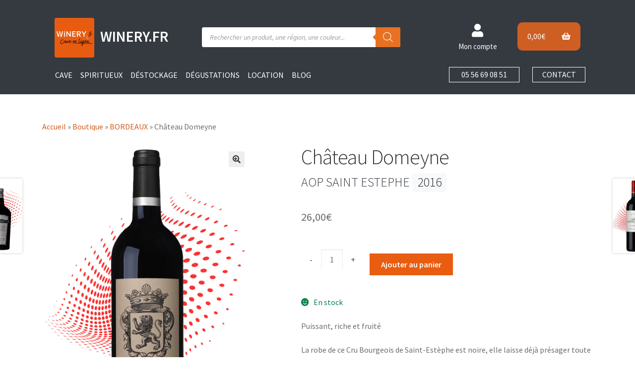

--- FILE ---
content_type: text/html; charset=UTF-8
request_url: https://winery.fr/produit/chateau-domeyne/
body_size: 28941
content:
<!doctype html>
<html lang="fr-FR">
<head>
<meta charset="UTF-8">
<meta name="viewport" content="width=device-width, initial-scale=1, maximum-scale=2.0">
<link rel="profile" href="http://gmpg.org/xfn/11">
<link rel="pingback" href="https://winery.fr/xmlrpc.php">
<link rel="stylesheet" href="https://maxcdn.bootstrapcdn.com/bootstrap/4.4.1/css/bootstrap.min.css">
  <script src="https://ajax.googleapis.com/ajax/libs/jquery/3.4.1/jquery.min.js"></script>
  <script src="https://cdnjs.cloudflare.com/ajax/libs/popper.js/1.16.0/umd/popper.min.js"></script>
  <script src="https://maxcdn.bootstrapcdn.com/bootstrap/4.4.1/js/bootstrap.min.js"></script>
    <script src="https://winery.fr/wp-content/themes/wineryshop/assets/js/plugins/slick.js" type="text/javascript"></script>
<meta name='robots' content='index, follow, max-image-preview:large, max-snippet:-1, max-video-preview:-1' />
	<style>img:is([sizes="auto" i], [sizes^="auto," i]) { contain-intrinsic-size: 3000px 1500px }</style>
	
	<!-- This site is optimized with the Yoast SEO plugin v25.0 - https://yoast.com/wordpress/plugins/seo/ -->
	<title>Château Domeyne - vin rouge Saint-Estèphe</title>
	<meta name="description" content="Découvrez ce Saint-Estèphe Cru Bourgeois au nez puissant de mûre, prune, chêne fumé. Bouche ample, fruit noir, tanins persistants." />
	<link rel="canonical" href="https://winery.fr/produit/chateau-domeyne/" />
	<meta property="og:locale" content="fr_FR" />
	<meta property="og:type" content="article" />
	<meta property="og:title" content="Château Domeyne - vin rouge Saint-Estèphe" />
	<meta property="og:description" content="Découvrez ce Saint-Estèphe Cru Bourgeois au nez puissant de mûre, prune, chêne fumé. Bouche ample, fruit noir, tanins persistants." />
	<meta property="og:url" content="https://winery.fr/produit/chateau-domeyne/" />
	<meta property="og:site_name" content="Winery.fr" />
	<meta property="article:modified_time" content="2025-12-16T12:28:56+00:00" />
	<meta property="og:image" content="https://winery.fr/wp-content/uploads/Chateau-Domeyne-Saint-Estephe.jpg" />
	<meta property="og:image:width" content="1011" />
	<meta property="og:image:height" content="1532" />
	<meta property="og:image:type" content="image/jpeg" />
	<meta name="twitter:card" content="summary_large_image" />
	<script type="application/ld+json" class="yoast-schema-graph">{"@context":"https://schema.org","@graph":[{"@type":"WebPage","@id":"https://winery.fr/produit/chateau-domeyne/","url":"https://winery.fr/produit/chateau-domeyne/","name":"Château Domeyne - vin rouge Saint-Estèphe","isPartOf":{"@id":"https://winery.fr/#website"},"primaryImageOfPage":{"@id":"https://winery.fr/produit/chateau-domeyne/#primaryimage"},"image":{"@id":"https://winery.fr/produit/chateau-domeyne/#primaryimage"},"thumbnailUrl":"https://winery.fr/wp-content/uploads/Chateau-Domeyne-Saint-Estephe.jpg","datePublished":"2023-03-13T13:50:59+00:00","dateModified":"2025-12-16T12:28:56+00:00","description":"Découvrez ce Saint-Estèphe Cru Bourgeois au nez puissant de mûre, prune, chêne fumé. Bouche ample, fruit noir, tanins persistants.","breadcrumb":{"@id":"https://winery.fr/produit/chateau-domeyne/#breadcrumb"},"inLanguage":"fr-FR","potentialAction":[{"@type":"ReadAction","target":["https://winery.fr/produit/chateau-domeyne/"]}]},{"@type":"ImageObject","inLanguage":"fr-FR","@id":"https://winery.fr/produit/chateau-domeyne/#primaryimage","url":"https://winery.fr/wp-content/uploads/Chateau-Domeyne-Saint-Estephe.jpg","contentUrl":"https://winery.fr/wp-content/uploads/Chateau-Domeyne-Saint-Estephe.jpg","width":1011,"height":1532,"caption":"Château Domeyne Saint Estèphe vin rouge"},{"@type":"BreadcrumbList","@id":"https://winery.fr/produit/chateau-domeyne/#breadcrumb","itemListElement":[{"@type":"ListItem","position":1,"name":"Accueil","item":"https://winery.fr/"},{"@type":"ListItem","position":2,"name":"Boutique","item":"https://winery.fr/boutique/"},{"@type":"ListItem","position":3,"name":"BORDEAUX","item":"https://winery.fr/categorie-produit/bordeaux/"},{"@type":"ListItem","position":4,"name":"Château Domeyne"}]},{"@type":"WebSite","@id":"https://winery.fr/#website","url":"https://winery.fr/","name":"Winery.fr","description":"Cave à vin, Arsac, France","publisher":{"@id":"https://winery.fr/#organization"},"potentialAction":[{"@type":"SearchAction","target":{"@type":"EntryPoint","urlTemplate":"https://winery.fr/?s={search_term_string}"},"query-input":{"@type":"PropertyValueSpecification","valueRequired":true,"valueName":"search_term_string"}}],"inLanguage":"fr-FR"},{"@type":"Organization","@id":"https://winery.fr/#organization","name":"Winery.fr","url":"https://winery.fr/","logo":{"@type":"ImageObject","inLanguage":"fr-FR","@id":"https://winery.fr/#/schema/logo/image/","url":"https://winery.fr/wp-content/uploads/cropped-LOGO-WINERY-CAVE-EN-LIGNE-1.jpg","contentUrl":"https://winery.fr/wp-content/uploads/cropped-LOGO-WINERY-CAVE-EN-LIGNE-1.jpg","width":524,"height":235,"caption":"Winery.fr"},"image":{"@id":"https://winery.fr/#/schema/logo/image/"}}]}</script>
	<!-- / Yoast SEO plugin. -->


<link rel='dns-prefetch' href='//fonts.googleapis.com' />
<link rel='dns-prefetch' href='//www.googletagmanager.com' />
<link rel="alternate" type="application/rss+xml" title="Winery.fr &raquo; Flux" href="https://winery.fr/feed/" />
<link rel="alternate" type="application/rss+xml" title="Winery.fr &raquo; Flux des commentaires" href="https://winery.fr/comments/feed/" />
<script>
window._wpemojiSettings = {"baseUrl":"https:\/\/s.w.org\/images\/core\/emoji\/15.0.3\/72x72\/","ext":".png","svgUrl":"https:\/\/s.w.org\/images\/core\/emoji\/15.0.3\/svg\/","svgExt":".svg","source":{"concatemoji":"https:\/\/winery.fr\/wp-includes\/js\/wp-emoji-release.min.js?ver=6.7.4"}};
/*! This file is auto-generated */
!function(i,n){var o,s,e;function c(e){try{var t={supportTests:e,timestamp:(new Date).valueOf()};sessionStorage.setItem(o,JSON.stringify(t))}catch(e){}}function p(e,t,n){e.clearRect(0,0,e.canvas.width,e.canvas.height),e.fillText(t,0,0);var t=new Uint32Array(e.getImageData(0,0,e.canvas.width,e.canvas.height).data),r=(e.clearRect(0,0,e.canvas.width,e.canvas.height),e.fillText(n,0,0),new Uint32Array(e.getImageData(0,0,e.canvas.width,e.canvas.height).data));return t.every(function(e,t){return e===r[t]})}function u(e,t,n){switch(t){case"flag":return n(e,"\ud83c\udff3\ufe0f\u200d\u26a7\ufe0f","\ud83c\udff3\ufe0f\u200b\u26a7\ufe0f")?!1:!n(e,"\ud83c\uddfa\ud83c\uddf3","\ud83c\uddfa\u200b\ud83c\uddf3")&&!n(e,"\ud83c\udff4\udb40\udc67\udb40\udc62\udb40\udc65\udb40\udc6e\udb40\udc67\udb40\udc7f","\ud83c\udff4\u200b\udb40\udc67\u200b\udb40\udc62\u200b\udb40\udc65\u200b\udb40\udc6e\u200b\udb40\udc67\u200b\udb40\udc7f");case"emoji":return!n(e,"\ud83d\udc26\u200d\u2b1b","\ud83d\udc26\u200b\u2b1b")}return!1}function f(e,t,n){var r="undefined"!=typeof WorkerGlobalScope&&self instanceof WorkerGlobalScope?new OffscreenCanvas(300,150):i.createElement("canvas"),a=r.getContext("2d",{willReadFrequently:!0}),o=(a.textBaseline="top",a.font="600 32px Arial",{});return e.forEach(function(e){o[e]=t(a,e,n)}),o}function t(e){var t=i.createElement("script");t.src=e,t.defer=!0,i.head.appendChild(t)}"undefined"!=typeof Promise&&(o="wpEmojiSettingsSupports",s=["flag","emoji"],n.supports={everything:!0,everythingExceptFlag:!0},e=new Promise(function(e){i.addEventListener("DOMContentLoaded",e,{once:!0})}),new Promise(function(t){var n=function(){try{var e=JSON.parse(sessionStorage.getItem(o));if("object"==typeof e&&"number"==typeof e.timestamp&&(new Date).valueOf()<e.timestamp+604800&&"object"==typeof e.supportTests)return e.supportTests}catch(e){}return null}();if(!n){if("undefined"!=typeof Worker&&"undefined"!=typeof OffscreenCanvas&&"undefined"!=typeof URL&&URL.createObjectURL&&"undefined"!=typeof Blob)try{var e="postMessage("+f.toString()+"("+[JSON.stringify(s),u.toString(),p.toString()].join(",")+"));",r=new Blob([e],{type:"text/javascript"}),a=new Worker(URL.createObjectURL(r),{name:"wpTestEmojiSupports"});return void(a.onmessage=function(e){c(n=e.data),a.terminate(),t(n)})}catch(e){}c(n=f(s,u,p))}t(n)}).then(function(e){for(var t in e)n.supports[t]=e[t],n.supports.everything=n.supports.everything&&n.supports[t],"flag"!==t&&(n.supports.everythingExceptFlag=n.supports.everythingExceptFlag&&n.supports[t]);n.supports.everythingExceptFlag=n.supports.everythingExceptFlag&&!n.supports.flag,n.DOMReady=!1,n.readyCallback=function(){n.DOMReady=!0}}).then(function(){return e}).then(function(){var e;n.supports.everything||(n.readyCallback(),(e=n.source||{}).concatemoji?t(e.concatemoji):e.wpemoji&&e.twemoji&&(t(e.twemoji),t(e.wpemoji)))}))}((window,document),window._wpemojiSettings);
</script>
<link rel='stylesheet' id='wcmultishipping-checkout-pickup-points-block-css' href='https://winery.fr/wp-content/plugins/wc-multishipping/inc/woocommerce_block/style-index.css?ver=0.1.0' media='all' />
<link rel='stylesheet' id='wcmultishipping-blocks-integration-css' href='https://winery.fr/wp-content/plugins/wc-multishipping/inc/woocommerce_block/style-index.css?ver=0.1.0' media='all' />
<style id='wp-emoji-styles-inline-css'>

	img.wp-smiley, img.emoji {
		display: inline !important;
		border: none !important;
		box-shadow: none !important;
		height: 1em !important;
		width: 1em !important;
		margin: 0 0.07em !important;
		vertical-align: -0.1em !important;
		background: none !important;
		padding: 0 !important;
	}
</style>
<link rel='stylesheet' id='wp-block-library-css' href='https://winery.fr/wp-includes/css/dist/block-library/style.min.css?ver=6.7.4' media='all' />
<style id='wp-block-library-theme-inline-css'>
.wp-block-audio :where(figcaption){color:#555;font-size:13px;text-align:center}.is-dark-theme .wp-block-audio :where(figcaption){color:#ffffffa6}.wp-block-audio{margin:0 0 1em}.wp-block-code{border:1px solid #ccc;border-radius:4px;font-family:Menlo,Consolas,monaco,monospace;padding:.8em 1em}.wp-block-embed :where(figcaption){color:#555;font-size:13px;text-align:center}.is-dark-theme .wp-block-embed :where(figcaption){color:#ffffffa6}.wp-block-embed{margin:0 0 1em}.blocks-gallery-caption{color:#555;font-size:13px;text-align:center}.is-dark-theme .blocks-gallery-caption{color:#ffffffa6}:root :where(.wp-block-image figcaption){color:#555;font-size:13px;text-align:center}.is-dark-theme :root :where(.wp-block-image figcaption){color:#ffffffa6}.wp-block-image{margin:0 0 1em}.wp-block-pullquote{border-bottom:4px solid;border-top:4px solid;color:currentColor;margin-bottom:1.75em}.wp-block-pullquote cite,.wp-block-pullquote footer,.wp-block-pullquote__citation{color:currentColor;font-size:.8125em;font-style:normal;text-transform:uppercase}.wp-block-quote{border-left:.25em solid;margin:0 0 1.75em;padding-left:1em}.wp-block-quote cite,.wp-block-quote footer{color:currentColor;font-size:.8125em;font-style:normal;position:relative}.wp-block-quote:where(.has-text-align-right){border-left:none;border-right:.25em solid;padding-left:0;padding-right:1em}.wp-block-quote:where(.has-text-align-center){border:none;padding-left:0}.wp-block-quote.is-large,.wp-block-quote.is-style-large,.wp-block-quote:where(.is-style-plain){border:none}.wp-block-search .wp-block-search__label{font-weight:700}.wp-block-search__button{border:1px solid #ccc;padding:.375em .625em}:where(.wp-block-group.has-background){padding:1.25em 2.375em}.wp-block-separator.has-css-opacity{opacity:.4}.wp-block-separator{border:none;border-bottom:2px solid;margin-left:auto;margin-right:auto}.wp-block-separator.has-alpha-channel-opacity{opacity:1}.wp-block-separator:not(.is-style-wide):not(.is-style-dots){width:100px}.wp-block-separator.has-background:not(.is-style-dots){border-bottom:none;height:1px}.wp-block-separator.has-background:not(.is-style-wide):not(.is-style-dots){height:2px}.wp-block-table{margin:0 0 1em}.wp-block-table td,.wp-block-table th{word-break:normal}.wp-block-table :where(figcaption){color:#555;font-size:13px;text-align:center}.is-dark-theme .wp-block-table :where(figcaption){color:#ffffffa6}.wp-block-video :where(figcaption){color:#555;font-size:13px;text-align:center}.is-dark-theme .wp-block-video :where(figcaption){color:#ffffffa6}.wp-block-video{margin:0 0 1em}:root :where(.wp-block-template-part.has-background){margin-bottom:0;margin-top:0;padding:1.25em 2.375em}
</style>
<link rel='stylesheet' id='storefront-gutenberg-blocks-css' href='https://winery.fr/wp-content/themes/storefront/assets/css/base/gutenberg-blocks.css?ver=4.5.3' media='all' />
<style id='storefront-gutenberg-blocks-inline-css'>

				.wp-block-button__link:not(.has-text-color) {
					color: #333333;
				}

				.wp-block-button__link:not(.has-text-color):hover,
				.wp-block-button__link:not(.has-text-color):focus,
				.wp-block-button__link:not(.has-text-color):active {
					color: #333333;
				}

				.wp-block-button__link:not(.has-background) {
					background-color: #eeeeee;
				}

				.wp-block-button__link:not(.has-background):hover,
				.wp-block-button__link:not(.has-background):focus,
				.wp-block-button__link:not(.has-background):active {
					border-color: #d5d5d5;
					background-color: #d5d5d5;
				}

				.wc-block-grid__products .wc-block-grid__product .wp-block-button__link {
					background-color: #eeeeee;
					border-color: #eeeeee;
					color: #333333;
				}

				.wp-block-quote footer,
				.wp-block-quote cite,
				.wp-block-quote__citation {
					color: #6d6d6d;
				}

				.wp-block-pullquote cite,
				.wp-block-pullquote footer,
				.wp-block-pullquote__citation {
					color: #6d6d6d;
				}

				.wp-block-image figcaption {
					color: #6d6d6d;
				}

				.wp-block-separator.is-style-dots::before {
					color: #333333;
				}

				.wp-block-file a.wp-block-file__button {
					color: #333333;
					background-color: #eeeeee;
					border-color: #eeeeee;
				}

				.wp-block-file a.wp-block-file__button:hover,
				.wp-block-file a.wp-block-file__button:focus,
				.wp-block-file a.wp-block-file__button:active {
					color: #333333;
					background-color: #d5d5d5;
				}

				.wp-block-code,
				.wp-block-preformatted pre {
					color: #6d6d6d;
				}

				.wp-block-table:not( .has-background ):not( .is-style-stripes ) tbody tr:nth-child(2n) td {
					background-color: #fdfdfd;
				}

				.wp-block-cover .wp-block-cover__inner-container h1:not(.has-text-color),
				.wp-block-cover .wp-block-cover__inner-container h2:not(.has-text-color),
				.wp-block-cover .wp-block-cover__inner-container h3:not(.has-text-color),
				.wp-block-cover .wp-block-cover__inner-container h4:not(.has-text-color),
				.wp-block-cover .wp-block-cover__inner-container h5:not(.has-text-color),
				.wp-block-cover .wp-block-cover__inner-container h6:not(.has-text-color) {
					color: #000000;
				}

				.wc-block-components-price-slider__range-input-progress,
				.rtl .wc-block-components-price-slider__range-input-progress {
					--range-color: #7f54b3;
				}

				/* Target only IE11 */
				@media all and (-ms-high-contrast: none), (-ms-high-contrast: active) {
					.wc-block-components-price-slider__range-input-progress {
						background: #7f54b3;
					}
				}

				.wc-block-components-button:not(.is-link) {
					background-color: #333333;
					color: #ffffff;
				}

				.wc-block-components-button:not(.is-link):hover,
				.wc-block-components-button:not(.is-link):focus,
				.wc-block-components-button:not(.is-link):active {
					background-color: #1a1a1a;
					color: #ffffff;
				}

				.wc-block-components-button:not(.is-link):disabled {
					background-color: #333333;
					color: #ffffff;
				}

				.wc-block-cart__submit-container {
					background-color: #ffffff;
				}

				.wc-block-cart__submit-container::before {
					color: rgba(220,220,220,0.5);
				}

				.wc-block-components-order-summary-item__quantity {
					background-color: #ffffff;
					border-color: #6d6d6d;
					box-shadow: 0 0 0 2px #ffffff;
					color: #6d6d6d;
				}
			
</style>
<style id='classic-theme-styles-inline-css'>
/*! This file is auto-generated */
.wp-block-button__link{color:#fff;background-color:#32373c;border-radius:9999px;box-shadow:none;text-decoration:none;padding:calc(.667em + 2px) calc(1.333em + 2px);font-size:1.125em}.wp-block-file__button{background:#32373c;color:#fff;text-decoration:none}
</style>
<style id='global-styles-inline-css'>
:root{--wp--preset--aspect-ratio--square: 1;--wp--preset--aspect-ratio--4-3: 4/3;--wp--preset--aspect-ratio--3-4: 3/4;--wp--preset--aspect-ratio--3-2: 3/2;--wp--preset--aspect-ratio--2-3: 2/3;--wp--preset--aspect-ratio--16-9: 16/9;--wp--preset--aspect-ratio--9-16: 9/16;--wp--preset--color--black: #000000;--wp--preset--color--cyan-bluish-gray: #abb8c3;--wp--preset--color--white: #ffffff;--wp--preset--color--pale-pink: #f78da7;--wp--preset--color--vivid-red: #cf2e2e;--wp--preset--color--luminous-vivid-orange: #ff6900;--wp--preset--color--luminous-vivid-amber: #fcb900;--wp--preset--color--light-green-cyan: #7bdcb5;--wp--preset--color--vivid-green-cyan: #00d084;--wp--preset--color--pale-cyan-blue: #8ed1fc;--wp--preset--color--vivid-cyan-blue: #0693e3;--wp--preset--color--vivid-purple: #9b51e0;--wp--preset--gradient--vivid-cyan-blue-to-vivid-purple: linear-gradient(135deg,rgba(6,147,227,1) 0%,rgb(155,81,224) 100%);--wp--preset--gradient--light-green-cyan-to-vivid-green-cyan: linear-gradient(135deg,rgb(122,220,180) 0%,rgb(0,208,130) 100%);--wp--preset--gradient--luminous-vivid-amber-to-luminous-vivid-orange: linear-gradient(135deg,rgba(252,185,0,1) 0%,rgba(255,105,0,1) 100%);--wp--preset--gradient--luminous-vivid-orange-to-vivid-red: linear-gradient(135deg,rgba(255,105,0,1) 0%,rgb(207,46,46) 100%);--wp--preset--gradient--very-light-gray-to-cyan-bluish-gray: linear-gradient(135deg,rgb(238,238,238) 0%,rgb(169,184,195) 100%);--wp--preset--gradient--cool-to-warm-spectrum: linear-gradient(135deg,rgb(74,234,220) 0%,rgb(151,120,209) 20%,rgb(207,42,186) 40%,rgb(238,44,130) 60%,rgb(251,105,98) 80%,rgb(254,248,76) 100%);--wp--preset--gradient--blush-light-purple: linear-gradient(135deg,rgb(255,206,236) 0%,rgb(152,150,240) 100%);--wp--preset--gradient--blush-bordeaux: linear-gradient(135deg,rgb(254,205,165) 0%,rgb(254,45,45) 50%,rgb(107,0,62) 100%);--wp--preset--gradient--luminous-dusk: linear-gradient(135deg,rgb(255,203,112) 0%,rgb(199,81,192) 50%,rgb(65,88,208) 100%);--wp--preset--gradient--pale-ocean: linear-gradient(135deg,rgb(255,245,203) 0%,rgb(182,227,212) 50%,rgb(51,167,181) 100%);--wp--preset--gradient--electric-grass: linear-gradient(135deg,rgb(202,248,128) 0%,rgb(113,206,126) 100%);--wp--preset--gradient--midnight: linear-gradient(135deg,rgb(2,3,129) 0%,rgb(40,116,252) 100%);--wp--preset--font-size--small: 14px;--wp--preset--font-size--medium: 23px;--wp--preset--font-size--large: 26px;--wp--preset--font-size--x-large: 42px;--wp--preset--font-size--normal: 16px;--wp--preset--font-size--huge: 37px;--wp--preset--spacing--20: 0.44rem;--wp--preset--spacing--30: 0.67rem;--wp--preset--spacing--40: 1rem;--wp--preset--spacing--50: 1.5rem;--wp--preset--spacing--60: 2.25rem;--wp--preset--spacing--70: 3.38rem;--wp--preset--spacing--80: 5.06rem;--wp--preset--shadow--natural: 6px 6px 9px rgba(0, 0, 0, 0.2);--wp--preset--shadow--deep: 12px 12px 50px rgba(0, 0, 0, 0.4);--wp--preset--shadow--sharp: 6px 6px 0px rgba(0, 0, 0, 0.2);--wp--preset--shadow--outlined: 6px 6px 0px -3px rgba(255, 255, 255, 1), 6px 6px rgba(0, 0, 0, 1);--wp--preset--shadow--crisp: 6px 6px 0px rgba(0, 0, 0, 1);}:where(.is-layout-flex){gap: 0.5em;}:where(.is-layout-grid){gap: 0.5em;}body .is-layout-flex{display: flex;}.is-layout-flex{flex-wrap: wrap;align-items: center;}.is-layout-flex > :is(*, div){margin: 0;}body .is-layout-grid{display: grid;}.is-layout-grid > :is(*, div){margin: 0;}:where(.wp-block-columns.is-layout-flex){gap: 2em;}:where(.wp-block-columns.is-layout-grid){gap: 2em;}:where(.wp-block-post-template.is-layout-flex){gap: 1.25em;}:where(.wp-block-post-template.is-layout-grid){gap: 1.25em;}.has-black-color{color: var(--wp--preset--color--black) !important;}.has-cyan-bluish-gray-color{color: var(--wp--preset--color--cyan-bluish-gray) !important;}.has-white-color{color: var(--wp--preset--color--white) !important;}.has-pale-pink-color{color: var(--wp--preset--color--pale-pink) !important;}.has-vivid-red-color{color: var(--wp--preset--color--vivid-red) !important;}.has-luminous-vivid-orange-color{color: var(--wp--preset--color--luminous-vivid-orange) !important;}.has-luminous-vivid-amber-color{color: var(--wp--preset--color--luminous-vivid-amber) !important;}.has-light-green-cyan-color{color: var(--wp--preset--color--light-green-cyan) !important;}.has-vivid-green-cyan-color{color: var(--wp--preset--color--vivid-green-cyan) !important;}.has-pale-cyan-blue-color{color: var(--wp--preset--color--pale-cyan-blue) !important;}.has-vivid-cyan-blue-color{color: var(--wp--preset--color--vivid-cyan-blue) !important;}.has-vivid-purple-color{color: var(--wp--preset--color--vivid-purple) !important;}.has-black-background-color{background-color: var(--wp--preset--color--black) !important;}.has-cyan-bluish-gray-background-color{background-color: var(--wp--preset--color--cyan-bluish-gray) !important;}.has-white-background-color{background-color: var(--wp--preset--color--white) !important;}.has-pale-pink-background-color{background-color: var(--wp--preset--color--pale-pink) !important;}.has-vivid-red-background-color{background-color: var(--wp--preset--color--vivid-red) !important;}.has-luminous-vivid-orange-background-color{background-color: var(--wp--preset--color--luminous-vivid-orange) !important;}.has-luminous-vivid-amber-background-color{background-color: var(--wp--preset--color--luminous-vivid-amber) !important;}.has-light-green-cyan-background-color{background-color: var(--wp--preset--color--light-green-cyan) !important;}.has-vivid-green-cyan-background-color{background-color: var(--wp--preset--color--vivid-green-cyan) !important;}.has-pale-cyan-blue-background-color{background-color: var(--wp--preset--color--pale-cyan-blue) !important;}.has-vivid-cyan-blue-background-color{background-color: var(--wp--preset--color--vivid-cyan-blue) !important;}.has-vivid-purple-background-color{background-color: var(--wp--preset--color--vivid-purple) !important;}.has-black-border-color{border-color: var(--wp--preset--color--black) !important;}.has-cyan-bluish-gray-border-color{border-color: var(--wp--preset--color--cyan-bluish-gray) !important;}.has-white-border-color{border-color: var(--wp--preset--color--white) !important;}.has-pale-pink-border-color{border-color: var(--wp--preset--color--pale-pink) !important;}.has-vivid-red-border-color{border-color: var(--wp--preset--color--vivid-red) !important;}.has-luminous-vivid-orange-border-color{border-color: var(--wp--preset--color--luminous-vivid-orange) !important;}.has-luminous-vivid-amber-border-color{border-color: var(--wp--preset--color--luminous-vivid-amber) !important;}.has-light-green-cyan-border-color{border-color: var(--wp--preset--color--light-green-cyan) !important;}.has-vivid-green-cyan-border-color{border-color: var(--wp--preset--color--vivid-green-cyan) !important;}.has-pale-cyan-blue-border-color{border-color: var(--wp--preset--color--pale-cyan-blue) !important;}.has-vivid-cyan-blue-border-color{border-color: var(--wp--preset--color--vivid-cyan-blue) !important;}.has-vivid-purple-border-color{border-color: var(--wp--preset--color--vivid-purple) !important;}.has-vivid-cyan-blue-to-vivid-purple-gradient-background{background: var(--wp--preset--gradient--vivid-cyan-blue-to-vivid-purple) !important;}.has-light-green-cyan-to-vivid-green-cyan-gradient-background{background: var(--wp--preset--gradient--light-green-cyan-to-vivid-green-cyan) !important;}.has-luminous-vivid-amber-to-luminous-vivid-orange-gradient-background{background: var(--wp--preset--gradient--luminous-vivid-amber-to-luminous-vivid-orange) !important;}.has-luminous-vivid-orange-to-vivid-red-gradient-background{background: var(--wp--preset--gradient--luminous-vivid-orange-to-vivid-red) !important;}.has-very-light-gray-to-cyan-bluish-gray-gradient-background{background: var(--wp--preset--gradient--very-light-gray-to-cyan-bluish-gray) !important;}.has-cool-to-warm-spectrum-gradient-background{background: var(--wp--preset--gradient--cool-to-warm-spectrum) !important;}.has-blush-light-purple-gradient-background{background: var(--wp--preset--gradient--blush-light-purple) !important;}.has-blush-bordeaux-gradient-background{background: var(--wp--preset--gradient--blush-bordeaux) !important;}.has-luminous-dusk-gradient-background{background: var(--wp--preset--gradient--luminous-dusk) !important;}.has-pale-ocean-gradient-background{background: var(--wp--preset--gradient--pale-ocean) !important;}.has-electric-grass-gradient-background{background: var(--wp--preset--gradient--electric-grass) !important;}.has-midnight-gradient-background{background: var(--wp--preset--gradient--midnight) !important;}.has-small-font-size{font-size: var(--wp--preset--font-size--small) !important;}.has-medium-font-size{font-size: var(--wp--preset--font-size--medium) !important;}.has-large-font-size{font-size: var(--wp--preset--font-size--large) !important;}.has-x-large-font-size{font-size: var(--wp--preset--font-size--x-large) !important;}
:where(.wp-block-post-template.is-layout-flex){gap: 1.25em;}:where(.wp-block-post-template.is-layout-grid){gap: 1.25em;}
:where(.wp-block-columns.is-layout-flex){gap: 2em;}:where(.wp-block-columns.is-layout-grid){gap: 2em;}
:root :where(.wp-block-pullquote){font-size: 1.5em;line-height: 1.6;}
</style>
<link rel='stylesheet' id='contact-form-7-css' href='https://winery.fr/wp-content/plugins/contact-form-7/includes/css/styles.css?ver=6.0.6' media='all' />
<link rel='stylesheet' id='wpa-css-css' href='https://winery.fr/wp-content/plugins/honeypot/includes/css/wpa.css?ver=2.3.04' media='all' />
<link rel='stylesheet' id='photoswipe-css' href='https://winery.fr/wp-content/plugins/woocommerce/assets/css/photoswipe/photoswipe.min.css?ver=9.8.6' media='all' />
<link rel='stylesheet' id='photoswipe-default-skin-css' href='https://winery.fr/wp-content/plugins/woocommerce/assets/css/photoswipe/default-skin/default-skin.min.css?ver=9.8.6' media='all' />
<style id='woocommerce-inline-inline-css'>
.woocommerce form .form-row .required { visibility: visible; }
</style>
<link rel='stylesheet' id='brands-styles-css' href='https://winery.fr/wp-content/plugins/woocommerce/assets/css/brands.css?ver=9.8.6' media='all' />
<link rel='stylesheet' id='dgwt-wcas-style-css' href='https://winery.fr/wp-content/plugins/ajax-search-for-woocommerce-premium/assets/css/style.min.css?ver=1.30.0' media='all' />
<link rel='stylesheet' id='WCPAY_EXPRESS_CHECKOUT_ECE-css' href='https://winery.fr/wp-content/plugins/woocommerce-payments/dist/tokenized-express-checkout.css?ver=9.3.0' media='all' />
<link rel='stylesheet' id='storefront-style-css' href='https://winery.fr/wp-content/themes/storefront/style.css?ver=4.5.3' media='all' />
<style id='storefront-style-inline-css'>

			.main-navigation ul li a,
			.site-title a,
			ul.menu li a,
			.site-branding h1 a,
			button.menu-toggle,
			button.menu-toggle:hover,
			.handheld-navigation .dropdown-toggle {
				color: #333333;
			}

			button.menu-toggle,
			button.menu-toggle:hover {
				border-color: #333333;
			}

			.main-navigation ul li a:hover,
			.main-navigation ul li:hover > a,
			.site-title a:hover,
			.site-header ul.menu li.current-menu-item > a {
				color: #747474;
			}

			table:not( .has-background ) th {
				background-color: #f8f8f8;
			}

			table:not( .has-background ) tbody td {
				background-color: #fdfdfd;
			}

			table:not( .has-background ) tbody tr:nth-child(2n) td,
			fieldset,
			fieldset legend {
				background-color: #fbfbfb;
			}

			.site-header,
			.secondary-navigation ul ul,
			.main-navigation ul.menu > li.menu-item-has-children:after,
			.secondary-navigation ul.menu ul,
			.storefront-handheld-footer-bar,
			.storefront-handheld-footer-bar ul li > a,
			.storefront-handheld-footer-bar ul li.search .site-search,
			button.menu-toggle,
			button.menu-toggle:hover {
				background-color: #ffffff;
			}

			p.site-description,
			.site-header,
			.storefront-handheld-footer-bar {
				color: #404040;
			}

			button.menu-toggle:after,
			button.menu-toggle:before,
			button.menu-toggle span:before {
				background-color: #333333;
			}

			h1, h2, h3, h4, h5, h6, .wc-block-grid__product-title {
				color: #333333;
			}

			.widget h1 {
				border-bottom-color: #333333;
			}

			body,
			.secondary-navigation a {
				color: #6d6d6d;
			}

			.widget-area .widget a,
			.hentry .entry-header .posted-on a,
			.hentry .entry-header .post-author a,
			.hentry .entry-header .post-comments a,
			.hentry .entry-header .byline a {
				color: #727272;
			}

			a {
				color: #7f54b3;
			}

			a:focus,
			button:focus,
			.button.alt:focus,
			input:focus,
			textarea:focus,
			input[type="button"]:focus,
			input[type="reset"]:focus,
			input[type="submit"]:focus,
			input[type="email"]:focus,
			input[type="tel"]:focus,
			input[type="url"]:focus,
			input[type="password"]:focus,
			input[type="search"]:focus {
				outline-color: #7f54b3;
			}

			button, input[type="button"], input[type="reset"], input[type="submit"], .button, .widget a.button {
				background-color: #eeeeee;
				border-color: #eeeeee;
				color: #333333;
			}

			button:hover, input[type="button"]:hover, input[type="reset"]:hover, input[type="submit"]:hover, .button:hover, .widget a.button:hover {
				background-color: #d5d5d5;
				border-color: #d5d5d5;
				color: #333333;
			}

			button.alt, input[type="button"].alt, input[type="reset"].alt, input[type="submit"].alt, .button.alt, .widget-area .widget a.button.alt {
				background-color: #333333;
				border-color: #333333;
				color: #ffffff;
			}

			button.alt:hover, input[type="button"].alt:hover, input[type="reset"].alt:hover, input[type="submit"].alt:hover, .button.alt:hover, .widget-area .widget a.button.alt:hover {
				background-color: #1a1a1a;
				border-color: #1a1a1a;
				color: #ffffff;
			}

			.pagination .page-numbers li .page-numbers.current {
				background-color: #e6e6e6;
				color: #636363;
			}

			#comments .comment-list .comment-content .comment-text {
				background-color: #f8f8f8;
			}

			.site-footer {
				background-color: #f0f0f0;
				color: #6d6d6d;
			}

			.site-footer a:not(.button):not(.components-button) {
				color: #333333;
			}

			.site-footer .storefront-handheld-footer-bar a:not(.button):not(.components-button) {
				color: #333333;
			}

			.site-footer h1, .site-footer h2, .site-footer h3, .site-footer h4, .site-footer h5, .site-footer h6, .site-footer .widget .widget-title, .site-footer .widget .widgettitle {
				color: #333333;
			}

			.page-template-template-homepage.has-post-thumbnail .type-page.has-post-thumbnail .entry-title {
				color: #000000;
			}

			.page-template-template-homepage.has-post-thumbnail .type-page.has-post-thumbnail .entry-content {
				color: #000000;
			}

			@media screen and ( min-width: 768px ) {
				.secondary-navigation ul.menu a:hover {
					color: #595959;
				}

				.secondary-navigation ul.menu a {
					color: #404040;
				}

				.main-navigation ul.menu ul.sub-menu,
				.main-navigation ul.nav-menu ul.children {
					background-color: #f0f0f0;
				}

				.site-header {
					border-bottom-color: #f0f0f0;
				}
			}
</style>
<link rel='stylesheet' id='storefront-icons-css' href='https://winery.fr/wp-content/themes/storefront/assets/css/base/icons.css?ver=4.5.3' media='all' />
<link rel='stylesheet' id='storefront-fonts-css' href='https://fonts.googleapis.com/css?family=Source+Sans+Pro%3A400%2C300%2C300italic%2C400italic%2C600%2C700%2C900&#038;subset=latin%2Clatin-ext&#038;ver=4.5.3' media='all' />
<link rel='stylesheet' id='flexible-shipping-free-shipping-css' href='https://winery.fr/wp-content/plugins/flexible-shipping/assets/dist/css/free-shipping.css?ver=6.1.0.2' media='all' />
<link rel='stylesheet' id='storefront-woocommerce-style-css' href='https://winery.fr/wp-content/themes/storefront/assets/css/woocommerce/woocommerce.css?ver=4.5.3' media='all' />
<style id='storefront-woocommerce-style-inline-css'>
@font-face {
				font-family: star;
				src: url(https://winery.fr/wp-content/plugins/woocommerce/assets/fonts/star.eot);
				src:
					url(https://winery.fr/wp-content/plugins/woocommerce/assets/fonts/star.eot?#iefix) format("embedded-opentype"),
					url(https://winery.fr/wp-content/plugins/woocommerce/assets/fonts/star.woff) format("woff"),
					url(https://winery.fr/wp-content/plugins/woocommerce/assets/fonts/star.ttf) format("truetype"),
					url(https://winery.fr/wp-content/plugins/woocommerce/assets/fonts/star.svg#star) format("svg");
				font-weight: 400;
				font-style: normal;
			}
			@font-face {
				font-family: WooCommerce;
				src: url(https://winery.fr/wp-content/plugins/woocommerce/assets/fonts/WooCommerce.eot);
				src:
					url(https://winery.fr/wp-content/plugins/woocommerce/assets/fonts/WooCommerce.eot?#iefix) format("embedded-opentype"),
					url(https://winery.fr/wp-content/plugins/woocommerce/assets/fonts/WooCommerce.woff) format("woff"),
					url(https://winery.fr/wp-content/plugins/woocommerce/assets/fonts/WooCommerce.ttf) format("truetype"),
					url(https://winery.fr/wp-content/plugins/woocommerce/assets/fonts/WooCommerce.svg#WooCommerce) format("svg");
				font-weight: 400;
				font-style: normal;
			}

			a.cart-contents,
			.site-header-cart .widget_shopping_cart a {
				color: #333333;
			}

			a.cart-contents:hover,
			.site-header-cart .widget_shopping_cart a:hover,
			.site-header-cart:hover > li > a {
				color: #747474;
			}

			table.cart td.product-remove,
			table.cart td.actions {
				border-top-color: #ffffff;
			}

			.storefront-handheld-footer-bar ul li.cart .count {
				background-color: #333333;
				color: #ffffff;
				border-color: #ffffff;
			}

			.woocommerce-tabs ul.tabs li.active a,
			ul.products li.product .price,
			.onsale,
			.wc-block-grid__product-onsale,
			.widget_search form:before,
			.widget_product_search form:before {
				color: #6d6d6d;
			}

			.woocommerce-breadcrumb a,
			a.woocommerce-review-link,
			.product_meta a {
				color: #727272;
			}

			.wc-block-grid__product-onsale,
			.onsale {
				border-color: #6d6d6d;
			}

			.star-rating span:before,
			.quantity .plus, .quantity .minus,
			p.stars a:hover:after,
			p.stars a:after,
			.star-rating span:before,
			#payment .payment_methods li input[type=radio]:first-child:checked+label:before {
				color: #7f54b3;
			}

			.widget_price_filter .ui-slider .ui-slider-range,
			.widget_price_filter .ui-slider .ui-slider-handle {
				background-color: #7f54b3;
			}

			.order_details {
				background-color: #f8f8f8;
			}

			.order_details > li {
				border-bottom: 1px dotted #e3e3e3;
			}

			.order_details:before,
			.order_details:after {
				background: -webkit-linear-gradient(transparent 0,transparent 0),-webkit-linear-gradient(135deg,#f8f8f8 33.33%,transparent 33.33%),-webkit-linear-gradient(45deg,#f8f8f8 33.33%,transparent 33.33%)
			}

			#order_review {
				background-color: #ffffff;
			}

			#payment .payment_methods > li .payment_box,
			#payment .place-order {
				background-color: #fafafa;
			}

			#payment .payment_methods > li:not(.woocommerce-notice) {
				background-color: #f5f5f5;
			}

			#payment .payment_methods > li:not(.woocommerce-notice):hover {
				background-color: #f0f0f0;
			}

			.woocommerce-pagination .page-numbers li .page-numbers.current {
				background-color: #e6e6e6;
				color: #636363;
			}

			.wc-block-grid__product-onsale,
			.onsale,
			.woocommerce-pagination .page-numbers li .page-numbers:not(.current) {
				color: #6d6d6d;
			}

			p.stars a:before,
			p.stars a:hover~a:before,
			p.stars.selected a.active~a:before {
				color: #6d6d6d;
			}

			p.stars.selected a.active:before,
			p.stars:hover a:before,
			p.stars.selected a:not(.active):before,
			p.stars.selected a.active:before {
				color: #7f54b3;
			}

			.single-product div.product .woocommerce-product-gallery .woocommerce-product-gallery__trigger {
				background-color: #eeeeee;
				color: #333333;
			}

			.single-product div.product .woocommerce-product-gallery .woocommerce-product-gallery__trigger:hover {
				background-color: #d5d5d5;
				border-color: #d5d5d5;
				color: #333333;
			}

			.button.added_to_cart:focus,
			.button.wc-forward:focus {
				outline-color: #7f54b3;
			}

			.added_to_cart,
			.site-header-cart .widget_shopping_cart a.button,
			.wc-block-grid__products .wc-block-grid__product .wp-block-button__link {
				background-color: #eeeeee;
				border-color: #eeeeee;
				color: #333333;
			}

			.added_to_cart:hover,
			.site-header-cart .widget_shopping_cart a.button:hover,
			.wc-block-grid__products .wc-block-grid__product .wp-block-button__link:hover {
				background-color: #d5d5d5;
				border-color: #d5d5d5;
				color: #333333;
			}

			.added_to_cart.alt, .added_to_cart, .widget a.button.checkout {
				background-color: #333333;
				border-color: #333333;
				color: #ffffff;
			}

			.added_to_cart.alt:hover, .added_to_cart:hover, .widget a.button.checkout:hover {
				background-color: #1a1a1a;
				border-color: #1a1a1a;
				color: #ffffff;
			}

			.button.loading {
				color: #eeeeee;
			}

			.button.loading:hover {
				background-color: #eeeeee;
			}

			.button.loading:after {
				color: #333333;
			}

			@media screen and ( min-width: 768px ) {
				.site-header-cart .widget_shopping_cart,
				.site-header .product_list_widget li .quantity {
					color: #404040;
				}

				.site-header-cart .widget_shopping_cart .buttons,
				.site-header-cart .widget_shopping_cart .total {
					background-color: #f5f5f5;
				}

				.site-header-cart .widget_shopping_cart {
					background-color: #f0f0f0;
				}
			}
				.storefront-product-pagination a {
					color: #6d6d6d;
					background-color: #ffffff;
				}
				.storefront-sticky-add-to-cart {
					color: #6d6d6d;
					background-color: #ffffff;
				}

				.storefront-sticky-add-to-cart a:not(.button) {
					color: #333333;
				}
</style>
<link rel='stylesheet' id='storefront-child-style-css' href='https://winery.fr/wp-content/themes/wineryshop/style.css?ver=1.0.0' media='all' />
<link rel='stylesheet' id='storefront-woocommerce-brands-style-css' href='https://winery.fr/wp-content/themes/storefront/assets/css/woocommerce/extensions/brands.css?ver=4.5.3' media='all' />
<script src="https://winery.fr/wp-includes/js/jquery/jquery.min.js?ver=3.7.1" id="jquery-core-js"></script>
<script src="https://winery.fr/wp-includes/js/jquery/jquery-migrate.min.js?ver=3.4.1" id="jquery-migrate-js"></script>
<script src="https://winery.fr/wp-content/plugins/woocommerce/assets/js/jquery-blockui/jquery.blockUI.min.js?ver=2.7.0-wc.9.8.6" id="jquery-blockui-js" defer data-wp-strategy="defer"></script>
<script id="wc-add-to-cart-js-extra">
var wc_add_to_cart_params = {"ajax_url":"\/wp-admin\/admin-ajax.php","wc_ajax_url":"\/?wc-ajax=%%endpoint%%","i18n_view_cart":"Voir le panier","cart_url":"https:\/\/winery.fr\/panier\/","is_cart":"","cart_redirect_after_add":"no"};
</script>
<script src="https://winery.fr/wp-content/plugins/woocommerce/assets/js/frontend/add-to-cart.min.js?ver=9.8.6" id="wc-add-to-cart-js" defer data-wp-strategy="defer"></script>
<script src="https://winery.fr/wp-content/plugins/woocommerce/assets/js/zoom/jquery.zoom.min.js?ver=1.7.21-wc.9.8.6" id="zoom-js" defer data-wp-strategy="defer"></script>
<script src="https://winery.fr/wp-content/plugins/woocommerce/assets/js/flexslider/jquery.flexslider.min.js?ver=2.7.2-wc.9.8.6" id="flexslider-js" defer data-wp-strategy="defer"></script>
<script src="https://winery.fr/wp-content/plugins/woocommerce/assets/js/photoswipe/photoswipe.min.js?ver=4.1.1-wc.9.8.6" id="photoswipe-js" defer data-wp-strategy="defer"></script>
<script src="https://winery.fr/wp-content/plugins/woocommerce/assets/js/photoswipe/photoswipe-ui-default.min.js?ver=4.1.1-wc.9.8.6" id="photoswipe-ui-default-js" defer data-wp-strategy="defer"></script>
<script id="wc-single-product-js-extra">
var wc_single_product_params = {"i18n_required_rating_text":"Veuillez s\u00e9lectionner une note","i18n_rating_options":["1\u00a0\u00e9toile sur 5","2\u00a0\u00e9toiles sur 5","3\u00a0\u00e9toiles sur 5","4\u00a0\u00e9toiles sur 5","5\u00a0\u00e9toiles sur 5"],"i18n_product_gallery_trigger_text":"Voir la galerie d\u2019images en plein \u00e9cran","review_rating_required":"yes","flexslider":{"rtl":false,"animation":"slide","smoothHeight":true,"directionNav":false,"controlNav":"thumbnails","slideshow":false,"animationSpeed":500,"animationLoop":false,"allowOneSlide":false},"zoom_enabled":"1","zoom_options":[],"photoswipe_enabled":"1","photoswipe_options":{"shareEl":false,"closeOnScroll":false,"history":false,"hideAnimationDuration":0,"showAnimationDuration":0},"flexslider_enabled":"1"};
</script>
<script src="https://winery.fr/wp-content/plugins/woocommerce/assets/js/frontend/single-product.min.js?ver=9.8.6" id="wc-single-product-js" defer data-wp-strategy="defer"></script>
<script src="https://winery.fr/wp-content/plugins/woocommerce/assets/js/js-cookie/js.cookie.min.js?ver=2.1.4-wc.9.8.6" id="js-cookie-js" defer data-wp-strategy="defer"></script>
<script id="woocommerce-js-extra">
var woocommerce_params = {"ajax_url":"\/wp-admin\/admin-ajax.php","wc_ajax_url":"\/?wc-ajax=%%endpoint%%","i18n_password_show":"Afficher le mot de passe","i18n_password_hide":"Masquer le mot de passe"};
</script>
<script src="https://winery.fr/wp-content/plugins/woocommerce/assets/js/frontend/woocommerce.min.js?ver=9.8.6" id="woocommerce-js" defer data-wp-strategy="defer"></script>
<script id="WCPAY_ASSETS-js-extra">
var wcpayAssets = {"url":"https:\/\/winery.fr\/wp-content\/plugins\/woocommerce-payments\/dist\/"};
</script>
<script id="wc-cart-fragments-js-extra">
var wc_cart_fragments_params = {"ajax_url":"\/wp-admin\/admin-ajax.php","wc_ajax_url":"\/?wc-ajax=%%endpoint%%","cart_hash_key":"wc_cart_hash_e898b458fe37db7bac0481308541c0ec","fragment_name":"wc_fragments_e898b458fe37db7bac0481308541c0ec","request_timeout":"5000"};
</script>
<script src="https://winery.fr/wp-content/plugins/woocommerce/assets/js/frontend/cart-fragments.min.js?ver=9.8.6" id="wc-cart-fragments-js" defer data-wp-strategy="defer"></script>
<link rel="https://api.w.org/" href="https://winery.fr/wp-json/" /><link rel="alternate" title="JSON" type="application/json" href="https://winery.fr/wp-json/wp/v2/product/6050" /><link rel="EditURI" type="application/rsd+xml" title="RSD" href="https://winery.fr/xmlrpc.php?rsd" />
<meta name="generator" content="WordPress 6.7.4" />
<meta name="generator" content="WooCommerce 9.8.6" />
<link rel="alternate" title="oEmbed (JSON)" type="application/json+oembed" href="https://winery.fr/wp-json/oembed/1.0/embed?url=https%3A%2F%2Fwinery.fr%2Fproduit%2Fchateau-domeyne%2F" />
<link rel="alternate" title="oEmbed (XML)" type="text/xml+oembed" href="https://winery.fr/wp-json/oembed/1.0/embed?url=https%3A%2F%2Fwinery.fr%2Fproduit%2Fchateau-domeyne%2F&#038;format=xml" />
<meta name="generator" content="Site Kit by Google 1.152.1" />		<style>
			.dgwt-wcas-ico-magnifier,.dgwt-wcas-ico-magnifier-handler{max-width:20px}.dgwt-wcas-search-wrapp{max-width:430px}.dgwt-wcas-search-wrapp .dgwt-wcas-sf-wrapp input[type=search].dgwt-wcas-search-input,.dgwt-wcas-search-wrapp .dgwt-wcas-sf-wrapp input[type=search].dgwt-wcas-search-input:hover,.dgwt-wcas-search-wrapp .dgwt-wcas-sf-wrapp input[type=search].dgwt-wcas-search-input:focus{border-color:#fff}.dgwt-wcas-search-wrapp .dgwt-wcas-sf-wrapp .dgwt-wcas-search-submit::before{border-color:transparent #e87122}.dgwt-wcas-search-wrapp .dgwt-wcas-sf-wrapp .dgwt-wcas-search-submit:hover::before,.dgwt-wcas-search-wrapp .dgwt-wcas-sf-wrapp .dgwt-wcas-search-submit:focus::before{border-right-color:#e87122}.dgwt-wcas-search-wrapp .dgwt-wcas-sf-wrapp .dgwt-wcas-search-submit,.dgwt-wcas-om-bar .dgwt-wcas-om-return{background-color:#e87122;color:#fff}.dgwt-wcas-search-wrapp .dgwt-wcas-ico-magnifier,.dgwt-wcas-search-wrapp .dgwt-wcas-sf-wrapp .dgwt-wcas-search-submit svg path,.dgwt-wcas-om-bar .dgwt-wcas-om-return svg path{fill:#fff}		</style>
			<noscript><style>.woocommerce-product-gallery{ opacity: 1 !important; }</style></noscript>
	<link rel="icon" href="https://winery.fr/wp-content/uploads/cropped-Favicon-Winery.fr_-32x32.jpg" sizes="32x32" />
<link rel="icon" href="https://winery.fr/wp-content/uploads/cropped-Favicon-Winery.fr_-192x192.jpg" sizes="192x192" />
<link rel="apple-touch-icon" href="https://winery.fr/wp-content/uploads/cropped-Favicon-Winery.fr_-180x180.jpg" />
<meta name="msapplication-TileImage" content="https://winery.fr/wp-content/uploads/cropped-Favicon-Winery.fr_-270x270.jpg" />
		<style id="wp-custom-css">
			.woocommerce .button.alt {
  background: #E95D10 !important;
  color: white !important;
  margin-top: 8px;
}

.woocommerce .button.alt:hover {
  background: #555 !important;


 padding: 15px px;
  font-size: 20px;
}		</style>
		</head>

<body class="product-template-default single single-product postid-6050 wp-custom-logo wp-embed-responsive theme-storefront woocommerce woocommerce-page woocommerce-no-js storefront-align-wide left-sidebar woocommerce-active">



<div id="page" class="hfeed site">
  
	
	<header id="masthead" class="site-header" role="banner" style="">
       
		<div class="col-full-header">		<a class="skip-link screen-reader-text" href="#site-navigation">Aller à la navigation</a>
		<a class="skip-link screen-reader-text" href="#content">Aller au contenu</a>
		<div class="header-align"><div class="site-branding"><p class="text-white my-0"><a href="https://winery.fr/"><img src="https://winery.fr/wp-content/uploads/cropped-LOGO-WINERY-CAVE-EN-LIGNE.jpg" class="rounded float-left" width="80px"></a><span class="letitre">&nbsp;&nbsp;WINERY.FR</span></p></div><div class="barre-recherche"><div  class="dgwt-wcas-search-wrapp dgwt-wcas-has-submit woocommerce dgwt-wcas-style-solaris js-dgwt-wcas-layout-classic dgwt-wcas-layout-classic js-dgwt-wcas-mobile-overlay-enabled dgwt-wcas-search-darkoverl-mounted js-dgwt-wcas-search-darkoverl-mounted">
		<form class="dgwt-wcas-search-form" role="search" action="https://winery.fr/" method="get">
		<div class="dgwt-wcas-sf-wrapp">
						<label class="screen-reader-text"
				   for="dgwt-wcas-search-input-1">Recherche de produits</label>

			<input id="dgwt-wcas-search-input-1"
				   type="search"
				   class="dgwt-wcas-search-input"
				   name="s"
				   value=""
				   placeholder="Rechercher un produit, une région, une couleur..."
				   autocomplete="off"
							/>
			<div class="dgwt-wcas-preloader"></div>

			<div class="dgwt-wcas-voice-search"></div>

							<button type="submit"
						aria-label="Rechercher"
						class="dgwt-wcas-search-submit">				<svg class="dgwt-wcas-ico-magnifier" xmlns="http://www.w3.org/2000/svg"
					 xmlns:xlink="http://www.w3.org/1999/xlink" x="0px" y="0px"
					 viewBox="0 0 51.539 51.361" xml:space="preserve">
		             <path 						 d="M51.539,49.356L37.247,35.065c3.273-3.74,5.272-8.623,5.272-13.983c0-11.742-9.518-21.26-21.26-21.26 S0,9.339,0,21.082s9.518,21.26,21.26,21.26c5.361,0,10.244-1.999,13.983-5.272l14.292,14.292L51.539,49.356z M2.835,21.082 c0-10.176,8.249-18.425,18.425-18.425s18.425,8.249,18.425,18.425S31.436,39.507,21.26,39.507S2.835,31.258,2.835,21.082z"/>
				</svg>
				</button>
			
			<input type="hidden" name="post_type" value="product"/>
			<input type="hidden" name="dgwt_wcas" value="1"/>

			
					</div>
	</form>
</div>
</div><div class="mon-compte"><div class="icon-mon-compte">
        <a href="https://winery.fr/mon-compte/" class="titre-mon-compte"><img src="https://winery.fr/img/icon-mon-compte.png"><p class="titre-mon-compte">Mon compte</p></a></div></div></div>		<ul id="site-header-cart" class="site-header-cart menu">
			<li class="">
							<a class="cart-contents" href="https://winery.fr/panier/" title="Afficher votre panier">
								<span class="woocommerce-Price-amount amount">0,00<span class="woocommerce-Price-currencySymbol">&euro;</span></span> <span class="count">0 article</span>
			</a>
					</li>
			<li>
				<div class="widget woocommerce widget_shopping_cart"><div class="widget_shopping_cart_content"></div></div>			</li>
		</ul>
			</div><div class="storefront-primary-navigation"><div class="col-full"></div></div>
	</header><!-- #masthead -->

	<div class="bg-dark pb-3"><div class="container"><nav class="navbar navbar-expand-lg bg-dark navbar-dark"><button class="navbar-toggler" type="button" data-toggle="collapse" data-target="#collapsibleNavbar"><span class="navbar-toggler-icon"></span></button><div class="collapse navbar-collapse" id="collapsibleNavbar"><ul class="navbar-nav w-100 ml-0"><li class="nav-item "><a class="nav-link " href="/categorie-produit/vin/">CAVE</a></li>
  <li class="nav-item "><a class="nav-link" href="https://winery.fr/categorie-produit/spiritueux/">SPIRITUEUX</a></li>
  
 <li class="nav-item "><a class="nav-link" href="https://winery.fr/categorie-produit/DESTOCKAGE/">DÉSTOCKAGE</a></li>

  <li class="nav-item "><a class="nav-link" href="https://winery.fr/#signe">DÉGUSTATIONS</a></li><li class="nav-item">
  <a class="nav-link" href="https://winery.fr/location-de-salles/">LOCATION</a></li><li class="nav-item"><a class="nav-link" href="https://winery.fr/blog">BLOG</a></li><li class="nav-item tel-menu"><a class="nav-link tel-menu" href="tel:0556690851">05 56 69 08 51</a></li><li class="nav-item contact-menu"><a class="nav-link contact-menu" href="https://winery.fr/contact/">CONTACT</a></li></ul></div></nav></div></div>		<div class="header-widget-region" role="complementary">
			<div class="col-full">
				<div id="block-12" class="widget widget_block"><div class="wp-block-buttons is-layout-flex wp-block-buttons-is-layout-flex"></div></div>			</div>
		</div>
			<a href="https://winery.fr/categorie-produit/bordeaux/">BORDEAUX</a>Château Domeyne
	<div id="content" class="site-content" tabindex="-1">
		<div class="col-full">

		<div class="woocommerce"></div>
	<div class='pagepdt'><div class="container">		<div id="primary" class="content-area">
			<main id="main" class="site-main" role="main">
			<p id="breadcrumbs"><span><span><a href="https://winery.fr/">Accueil</a></span> » <span><a href="https://winery.fr/boutique/">Boutique</a></span> » <span><a href="https://winery.fr/categorie-produit/bordeaux/">BORDEAUX</a></span> » <span class="breadcrumb_last" aria-current="page">Château Domeyne</span></span></p>		
			<div class="woocommerce-notices-wrapper"></div><div id="product-6050" class="product type-product post-6050 status-publish first instock product_cat-bordeaux product_cat-vin product_tag-aop-saint-estephe has-post-thumbnail taxable shipping-taxable purchasable product-type-simple">

	<div class="woocommerce-product-gallery woocommerce-product-gallery--with-images woocommerce-product-gallery--columns-4 images" data-columns="4" style="opacity: 0; transition: opacity .25s ease-in-out;">
    
    
    <div class="img_signe text-center text-white small"><img src="" width="90%"  class="m-auto"/><span class="text-signe"></span></div>    
    
	<figure class="woocommerce-product-gallery__wrapper">
		<div data-thumb="https://winery.fr/wp-content/uploads/Chateau-Domeyne-Saint-Estephe-100x100.jpg" data-thumb-alt="Château Domeyne Saint Estèphe" data-thumb-srcset=""  data-thumb-sizes="(max-width: 100px) 100vw, 100px" class="woocommerce-product-gallery__image"><a href="https://winery.fr/wp-content/uploads/Chateau-Domeyne-Saint-Estephe.jpg"><img width="416" height="630" src="https://winery.fr/wp-content/uploads/Chateau-Domeyne-Saint-Estephe-416x630.jpg" class="wp-post-image" alt="Château Domeyne Saint Estèphe" data-caption="Château Domeyne Saint Estèphe vin rouge" data-src="https://winery.fr/wp-content/uploads/Chateau-Domeyne-Saint-Estephe.jpg" data-large_image="https://winery.fr/wp-content/uploads/Chateau-Domeyne-Saint-Estephe.jpg" data-large_image_width="1011" data-large_image_height="1532" decoding="async" fetchpriority="high" srcset="https://winery.fr/wp-content/uploads/Chateau-Domeyne-Saint-Estephe-416x630.jpg 416w, https://winery.fr/wp-content/uploads/Chateau-Domeyne-Saint-Estephe-198x300.jpg 198w, https://winery.fr/wp-content/uploads/Chateau-Domeyne-Saint-Estephe-676x1024.jpg 676w, https://winery.fr/wp-content/uploads/Chateau-Domeyne-Saint-Estephe-132x200.jpg 132w, https://winery.fr/wp-content/uploads/Chateau-Domeyne-Saint-Estephe-768x1164.jpg 768w, https://winery.fr/wp-content/uploads/Chateau-Domeyne-Saint-Estephe-64x97.jpg 64w, https://winery.fr/wp-content/uploads/Chateau-Domeyne-Saint-Estephe.jpg 1011w" sizes="(max-width: 416px) 100vw, 416px" /></a></div>	</figure>
</div>

	<div class="summary entry-summary">
		<h1 class="product_title entry-title">Château Domeyne</h1><h3 class="text-dark font-weight-light">AOP SAINT ESTEPHE <span class='badge badge-light font-weight-light mt-2' style='font-size:100%;'>2016</span></h3><p class="price"><span class="woocommerce-Price-amount amount"><bdi>26,00<span class="woocommerce-Price-currencySymbol">&euro;</span></bdi></span></p>
<form class="cart" action="https://winery.fr/produit/chateau-domeyne/" method="post" enctype='multipart/form-data'>
        
        <div class="quantity">
		<label class="screen-reader-text" for="quantity_696ddfb1ebd71">quantité de Château Domeyne</label>
	<input
		type="number"
				id="quantity_696ddfb1ebd71"
		class="input-text qty text"
		name="quantity"
		value="1"
		aria-label="Quantité de produits"
				min="1"
		max="14"
					step="1"
			placeholder=""
			inputmode="numeric"
			autocomplete="off"
			/>
	</div>

        <button type="submit" name="add-to-cart" value="6050" class="single_add_to_cart_button button alt">Ajouter au panier</button>

            </form>
  
  <p class="stock in-stock">En stock</p><div class="woocommerce-product-details__short-description">
	<p>Puissant, riche et fruité</p>
</div>
<div class="product-description">La robe de ce Cru Bourgeois de Saint-Estèphe est noire, elle laisse déjà présager toute la puissance. Le nez ne trompe pas, la puissance est au rendez-vous. Du verre s'échappent des fragrances de mûre, de prune et de chêne fumé. Au palais, beaucoup de matière, le fruit noir domine, avant de laisser place à des tanins abordables et persistants.</div><div class="row m-0 border border-light border-left-0 border-right-0"><div class='col-4 py-2 pl-0'><em>Degré d'alcool</em> : </div><div class='col-8 py-2 pl-0'>14</div></div><div class="row m-0 border border-light border-left-0 border-right-0"><div class='col-4 py-2 pl-0'><em>Cépage(s)</em> : </div><div class='col-8 py-2 pl-0'>Cabernet Sauvignon 40%, Merlot 60%</div></div><div class="row m-0 border border-light border-left-0 border-right-0 align-items-center"><div class='col-4 py-2 pl-0'><em>Contenance</em> : </div><div class='col-8 py-2 pl-0'>75 cl</div></div><div class="row m-0 mb-4 border border-light border-left-0 border-right-0 align-items-center"><div class='col-4 py-2 pl-0'><em>Accords parfaits</em> : </div><div class='col-8 py-2 pl-0'>Aloyau de bœuf, Bœuf carottes, Rollot</div></div>
	

				<div class='wcpay-express-checkout-wrapper' >
					<div id="wcpay-express-checkout-element"></div>
		<wc-order-attribution-inputs id="wcpay-express-checkout__order-attribution-inputs"></wc-order-attribution-inputs>			</div >
			
	</div>

	
	<section class="related products">

					<h2>Produits similaires</h2>
				<div class="row">

			
					



<div class="col-md-6 mb-4" class="product type-product post-2539 status-publish first instock product_cat-bordeaux product_cat-vin product_tag-aop-pauillac has-post-thumbnail taxable shipping-taxable purchasable product-type-simple">
    <div class="card h-100 border-0 shadow-sm">
        <div class="card-body">
            
           
            <a href="https://winery.fr/produit/chateau-croizet-bages/" class="woocommerce-LoopProduct-link woocommerce-loop-product__link">             <div class="row">
            <div class="col-6">
                
                <div class="img_signe text-center text-white small"><img src="" width="90%"  class="m-auto"/><span class="text-signe"></span></div><div class="my_new_wrapper"><img width="1011" height="1532" src="https://winery.fr/wp-content/uploads/Chateau-Croizet-Bages-Pauillac.jpg" class="attachment-shop_catalog size-shop_catalog wp-post-image" alt="Château Croizet-Bages Pauillac Grand Cru Classé" decoding="async" srcset="https://winery.fr/wp-content/uploads/Chateau-Croizet-Bages-Pauillac.jpg 1011w, https://winery.fr/wp-content/uploads/Chateau-Croizet-Bages-Pauillac-198x300.jpg 198w, https://winery.fr/wp-content/uploads/Chateau-Croizet-Bages-Pauillac-676x1024.jpg 676w, https://winery.fr/wp-content/uploads/Chateau-Croizet-Bages-Pauillac-132x200.jpg 132w, https://winery.fr/wp-content/uploads/Chateau-Croizet-Bages-Pauillac-768x1164.jpg 768w, https://winery.fr/wp-content/uploads/Chateau-Croizet-Bages-Pauillac-416x630.jpg 416w, https://winery.fr/wp-content/uploads/Chateau-Croizet-Bages-Pauillac-64x97.jpg 64w" sizes="(max-width: 1011px) 100vw, 1011px" /></div>        </div>
            <div class="col-6">

                <h4 class="mb-2 font-weight-bold">Château Croizet-Bages</h4>

                <h5 class="text-dark font-weight-light">AOP PAUILLAC<br> <span class='badge badge-light font-weight-light mt-2' style='font-size:100%;'>2015</span></h5>
	<span class="price"><span class="woocommerce-Price-amount amount"><bdi>49,90<span class="woocommerce-Price-currencySymbol">&euro;</span></bdi></span></span>
                <p class="mt-3 mb-1 font-weight-light text-dark d-none d-md-block">
                    Charmeur, équilibré et profond                </p>
                 
</div>
                 <div class="col-12 d-block d-md-none">
                 <p class="mt-3 mb-1 font-weight-light text-dark">
                    Charmeur, équilibré et profond                </p>
                 </div>
        </div>
        </div>
               

          
              
        <div class="card-footer border-0 text-center">


            </a><form action="?add-to-cart=2539" class="cart" method="post" enctype="multipart/form-data"><div class="quantity">
		<label class="screen-reader-text" for="quantity_696ddfb21880c">quantité de Château Croizet-Bages</label>
	<input
		type="number"
				id="quantity_696ddfb21880c"
		class="input-text qty text"
		name="quantity"
		value="1"
		aria-label="Quantité de produits"
				min="0"
		max=""
					step="1"
			placeholder=""
			inputmode="numeric"
			autocomplete="off"
			/>
	</div>
<button type="submit" class="button alt panier">Ajouter au panier</button></form>        </div>
    </div>
</div>

			
					



<div class="col-md-6 mb-4" class="product type-product post-1921 status-publish instock product_cat-bordeaux product_cat-vin product_tag-aop-bordeaux-superieur has-post-thumbnail taxable shipping-taxable purchasable product-type-simple">
    <div class="card h-100 border-0 shadow-sm">
        <div class="card-body">
            
           
            <a href="https://winery.fr/produit/chateau-lassime/" class="woocommerce-LoopProduct-link woocommerce-loop-product__link">             <div class="row">
            <div class="col-6">
                
                <div class="img_signe text-center text-white small"><img src="" width="90%"  class="m-auto"/><span class="text-signe"></span><img src="https://winery.fr/wp-content/uploads/2020/03/ab.png" width="80%" class="mt-2 mx-auto"/></div><div class="my_new_wrapper"><img width="1011" height="1532" src="https://winery.fr/wp-content/uploads/Chateau-Lassime-Bordeaux-Superieur.jpg" class="attachment-shop_catalog size-shop_catalog wp-post-image" alt="Château Lassime Bordeaux Supérieur bio" decoding="async" srcset="https://winery.fr/wp-content/uploads/Chateau-Lassime-Bordeaux-Superieur.jpg 1011w, https://winery.fr/wp-content/uploads/Chateau-Lassime-Bordeaux-Superieur-198x300.jpg 198w, https://winery.fr/wp-content/uploads/Chateau-Lassime-Bordeaux-Superieur-676x1024.jpg 676w, https://winery.fr/wp-content/uploads/Chateau-Lassime-Bordeaux-Superieur-132x200.jpg 132w, https://winery.fr/wp-content/uploads/Chateau-Lassime-Bordeaux-Superieur-768x1164.jpg 768w, https://winery.fr/wp-content/uploads/Chateau-Lassime-Bordeaux-Superieur-416x630.jpg 416w, https://winery.fr/wp-content/uploads/Chateau-Lassime-Bordeaux-Superieur-64x97.jpg 64w" sizes="(max-width: 1011px) 100vw, 1011px" /></div>        </div>
            <div class="col-6">

                <h4 class="mb-2 font-weight-bold">Château Lassime</h4>

                <h5 class="text-dark font-weight-light">AOP BORDEAUX SUPERIEUR<br> <span class='badge badge-light font-weight-light mt-2' style='font-size:100%;'>2018</span></h5>
	<span class="price"><span class="woocommerce-Price-amount amount"><bdi>8,10<span class="woocommerce-Price-currencySymbol">&euro;</span></bdi></span></span>
                <p class="mt-3 mb-1 font-weight-light text-dark d-none d-md-block">
                    Soyeux, gourmand et frais                </p>
                 
</div>
                 <div class="col-12 d-block d-md-none">
                 <p class="mt-3 mb-1 font-weight-light text-dark">
                    Soyeux, gourmand et frais                </p>
                 </div>
        </div>
        </div>
               

          
              
        <div class="card-footer border-0 text-center">


            </a><form action="?add-to-cart=1921" class="cart" method="post" enctype="multipart/form-data"><div class="quantity">
		<label class="screen-reader-text" for="quantity_696ddfb2194a3">quantité de Château Lassime</label>
	<input
		type="number"
				id="quantity_696ddfb2194a3"
		class="input-text qty text"
		name="quantity"
		value="1"
		aria-label="Quantité de produits"
				min="0"
		max=""
					step="1"
			placeholder=""
			inputmode="numeric"
			autocomplete="off"
			/>
	</div>
<button type="submit" class="button alt panier">Ajouter au panier</button></form>        </div>
    </div>
</div>

			
					



<div class="col-md-6 mb-4" class="product type-product post-2542 status-publish outofstock product_cat-bordeaux product_cat-vin product_tag-aop-saint-estephe has-post-thumbnail taxable shipping-taxable purchasable product-type-simple">
    <div class="card h-100 border-0 shadow-sm">
        <div class="card-body">
            
           
            <a href="https://winery.fr/produit/chateau-haut-coteau/" class="woocommerce-LoopProduct-link woocommerce-loop-product__link">             <div class="row">
            <div class="col-6">
                
                <div class="img_signe text-center text-white small"><img src="" width="90%"  class="m-auto"/><span class="text-signe"></span></div><div class="my_new_wrapper"><img width="1011" height="1532" src="https://winery.fr/wp-content/uploads/Chateau-Haut-Coteau-Saint-Estephe.jpg" class="attachment-shop_catalog size-shop_catalog wp-post-image" alt="Château Haut Côteau Saint Estèphe" decoding="async" loading="lazy" srcset="https://winery.fr/wp-content/uploads/Chateau-Haut-Coteau-Saint-Estephe.jpg 1011w, https://winery.fr/wp-content/uploads/Chateau-Haut-Coteau-Saint-Estephe-198x300.jpg 198w, https://winery.fr/wp-content/uploads/Chateau-Haut-Coteau-Saint-Estephe-676x1024.jpg 676w, https://winery.fr/wp-content/uploads/Chateau-Haut-Coteau-Saint-Estephe-132x200.jpg 132w, https://winery.fr/wp-content/uploads/Chateau-Haut-Coteau-Saint-Estephe-768x1164.jpg 768w, https://winery.fr/wp-content/uploads/Chateau-Haut-Coteau-Saint-Estephe-416x630.jpg 416w, https://winery.fr/wp-content/uploads/Chateau-Haut-Coteau-Saint-Estephe-64x97.jpg 64w" sizes="auto, (max-width: 1011px) 100vw, 1011px" /></div>        </div>
            <div class="col-6">

                <h4 class="mb-2 font-weight-bold">Château Haut Côteau</h4>

                <h5 class="text-dark font-weight-light">AOP SAINT ESTEPHE<br> <span class='badge badge-light font-weight-light mt-2' style='font-size:100%;'>2017</span></h5>
	<span class="price"><span class="woocommerce-Price-amount amount"><bdi>20,90<span class="woocommerce-Price-currencySymbol">&euro;</span></bdi></span></span>
                <p class="mt-3 mb-1 font-weight-light text-dark d-none d-md-block">
                    Epicé, empyreumatique et juteux                </p>
                 
</div>
                 <div class="col-12 d-block d-md-none">
                 <p class="mt-3 mb-1 font-weight-light text-dark">
                    Epicé, empyreumatique et juteux                </p>
                 </div>
        </div>
        </div>
               

          
              
        <div class="card-footer border-0 text-center">


            </a><a href="https://winery.fr/produit/chateau-haut-coteau/" data-quantity="1" class="button product_type_simple" data-product_id="2542" data-product_sku="2542U" aria-label="En savoir plus sur &ldquo;Château Haut Côteau&rdquo;" rel="nofollow" data-success_message="">Lire la suite</a>        </div>
    </div>
</div>

			
					



<div class="col-md-6 mb-4" class="product type-product post-5519 status-publish last instock product_cat-bordeaux product_cat-vin product_tag-aop-bordeaux-blanc has-post-thumbnail taxable shipping-taxable purchasable product-type-simple">
    <div class="card h-100 border-0 shadow-sm">
        <div class="card-body">
            
           
            <a href="https://winery.fr/produit/chateau-de-camarsac/" class="woocommerce-LoopProduct-link woocommerce-loop-product__link">             <div class="row">
            <div class="col-6">
                
                <div class="img_signe text-center text-white small"><img src="" width="90%"  class="m-auto"/><span class="text-signe"></span></div><div class="my_new_wrapper"><img width="1011" height="1532" src="https://winery.fr/wp-content/uploads/Chateau-de-Camarsac-Bordeaux-Blanc.jpg" class="attachment-shop_catalog size-shop_catalog wp-post-image" alt="Château de Camarsac Bordeaux Blanc" decoding="async" loading="lazy" srcset="https://winery.fr/wp-content/uploads/Chateau-de-Camarsac-Bordeaux-Blanc.jpg 1011w, https://winery.fr/wp-content/uploads/Chateau-de-Camarsac-Bordeaux-Blanc-198x300.jpg 198w, https://winery.fr/wp-content/uploads/Chateau-de-Camarsac-Bordeaux-Blanc-676x1024.jpg 676w, https://winery.fr/wp-content/uploads/Chateau-de-Camarsac-Bordeaux-Blanc-132x200.jpg 132w, https://winery.fr/wp-content/uploads/Chateau-de-Camarsac-Bordeaux-Blanc-768x1164.jpg 768w, https://winery.fr/wp-content/uploads/Chateau-de-Camarsac-Bordeaux-Blanc-416x630.jpg 416w, https://winery.fr/wp-content/uploads/Chateau-de-Camarsac-Bordeaux-Blanc-64x97.jpg 64w" sizes="auto, (max-width: 1011px) 100vw, 1011px" /></div>        </div>
            <div class="col-6">

                <h4 class="mb-2 font-weight-bold">Château de Camarsac</h4>

                <h5 class="text-dark font-weight-light">AOP BORDEAUX BLANC<br> <span class='badge badge-light font-weight-light mt-2' style='font-size:100%;'>2022</span></h5>
	<span class="price"><span class="woocommerce-Price-amount amount"><bdi>9,00<span class="woocommerce-Price-currencySymbol">&euro;</span></bdi></span></span>
                <p class="mt-3 mb-1 font-weight-light text-dark d-none d-md-block">
                    Minéral, floral et frais                </p>
                 
</div>
                 <div class="col-12 d-block d-md-none">
                 <p class="mt-3 mb-1 font-weight-light text-dark">
                    Minéral, floral et frais                </p>
                 </div>
        </div>
        </div>
               

          
              
        <div class="card-footer border-0 text-center">


            </a><form action="?add-to-cart=5519" class="cart" method="post" enctype="multipart/form-data"><div class="quantity">
		<label class="screen-reader-text" for="quantity_696ddfb21ab51">quantité de Château de Camarsac</label>
	<input
		type="number"
				id="quantity_696ddfb21ab51"
		class="input-text qty text"
		name="quantity"
		value="1"
		aria-label="Quantité de produits"
				min="0"
		max=""
					step="1"
			placeholder=""
			inputmode="numeric"
			autocomplete="off"
			/>
	</div>
<button type="submit" class="button alt panier">Ajouter au panier</button></form>        </div>
    </div>
</div>

			
					



<div class="col-md-6 mb-4" class="product type-product post-1141 status-publish first outofstock product_cat-bordeaux product_cat-vin product_tag-aop-cotes-de-castillon has-post-thumbnail taxable shipping-taxable purchasable product-type-simple">
    <div class="card h-100 border-0 shadow-sm">
        <div class="card-body">
            
           
            <a href="https://winery.fr/produit/la-fleur-dalienor/" class="woocommerce-LoopProduct-link woocommerce-loop-product__link">             <div class="row">
            <div class="col-6">
                
                <div class="img_signe text-center text-white small"><img src="" width="90%"  class="m-auto"/><span class="text-signe"></span></div><div class="my_new_wrapper"><img width="1011" height="1532" src="https://winery.fr/wp-content/uploads/La-Fleur-dAlienor-Cotes-de-Castillon.jpg" class="attachment-shop_catalog size-shop_catalog wp-post-image" alt="La Fleur d&#039;Aliénor Côtes de Castillon" decoding="async" loading="lazy" srcset="https://winery.fr/wp-content/uploads/La-Fleur-dAlienor-Cotes-de-Castillon.jpg 1011w, https://winery.fr/wp-content/uploads/La-Fleur-dAlienor-Cotes-de-Castillon-198x300.jpg 198w, https://winery.fr/wp-content/uploads/La-Fleur-dAlienor-Cotes-de-Castillon-676x1024.jpg 676w, https://winery.fr/wp-content/uploads/La-Fleur-dAlienor-Cotes-de-Castillon-132x200.jpg 132w, https://winery.fr/wp-content/uploads/La-Fleur-dAlienor-Cotes-de-Castillon-768x1164.jpg 768w, https://winery.fr/wp-content/uploads/La-Fleur-dAlienor-Cotes-de-Castillon-416x630.jpg 416w, https://winery.fr/wp-content/uploads/La-Fleur-dAlienor-Cotes-de-Castillon-64x97.jpg 64w" sizes="auto, (max-width: 1011px) 100vw, 1011px" /></div>        </div>
            <div class="col-6">

                <h4 class="mb-2 font-weight-bold">La Fleur d&rsquo;Alienor</h4>

                <h5 class="text-dark font-weight-light">AOP COTES DE CASTILLON<br> <span class='badge badge-light font-weight-light mt-2' style='font-size:100%;'>2015</span></h5>
	<span class="price"><span class="woocommerce-Price-amount amount"><bdi>7,90<span class="woocommerce-Price-currencySymbol">&euro;</span></bdi></span></span>
                <p class="mt-3 mb-1 font-weight-light text-dark d-none d-md-block">
                    Epicé, sensuel et fin                </p>
                 
</div>
                 <div class="col-12 d-block d-md-none">
                 <p class="mt-3 mb-1 font-weight-light text-dark">
                    Epicé, sensuel et fin                </p>
                 </div>
        </div>
        </div>
               

          
              
        <div class="card-footer border-0 text-center">


            </a><a href="https://winery.fr/produit/la-fleur-dalienor/" data-quantity="1" class="button product_type_simple" data-product_id="1141" data-product_sku="1141U" aria-label="En savoir plus sur &ldquo;La Fleur d&#039;Alienor&rdquo;" rel="nofollow" data-success_message="">Lire la suite</a>        </div>
    </div>
</div>

			
					



<div class="col-md-6 mb-4" class="product type-product post-5516 status-publish outofstock product_cat-bordeaux product_cat-vin product_tag-aop-graves has-post-thumbnail taxable shipping-taxable purchasable product-type-simple">
    <div class="card h-100 border-0 shadow-sm">
        <div class="card-body">
            
           
            <a href="https://winery.fr/produit/chateau-chantegrive/" class="woocommerce-LoopProduct-link woocommerce-loop-product__link">             <div class="row">
            <div class="col-6">
                
                <div class="img_signe text-center text-white small"><img src="" width="90%"  class="m-auto"/><span class="text-signe"></span></div><div class="my_new_wrapper"><img width="1011" height="1532" src="https://winery.fr/wp-content/uploads/Chateau-Chantegrive-Graves.jpg" class="attachment-shop_catalog size-shop_catalog wp-post-image" alt="Château Chantegrive Graves" decoding="async" loading="lazy" srcset="https://winery.fr/wp-content/uploads/Chateau-Chantegrive-Graves.jpg 1011w, https://winery.fr/wp-content/uploads/Chateau-Chantegrive-Graves-198x300.jpg 198w, https://winery.fr/wp-content/uploads/Chateau-Chantegrive-Graves-676x1024.jpg 676w, https://winery.fr/wp-content/uploads/Chateau-Chantegrive-Graves-132x200.jpg 132w, https://winery.fr/wp-content/uploads/Chateau-Chantegrive-Graves-768x1164.jpg 768w, https://winery.fr/wp-content/uploads/Chateau-Chantegrive-Graves-416x630.jpg 416w, https://winery.fr/wp-content/uploads/Chateau-Chantegrive-Graves-64x97.jpg 64w" sizes="auto, (max-width: 1011px) 100vw, 1011px" /></div>        </div>
            <div class="col-6">

                <h4 class="mb-2 font-weight-bold">Château de Chantegrive</h4>

                <h5 class="text-dark font-weight-light">AOP GRAVES<br> <span class='badge badge-light font-weight-light mt-2' style='font-size:100%;'>2019</span></h5>
	<span class="price"><span class="woocommerce-Price-amount amount"><bdi>15,50<span class="woocommerce-Price-currencySymbol">&euro;</span></bdi></span></span>
                <p class="mt-3 mb-1 font-weight-light text-dark d-none d-md-block">
                    Fruité, intense et sensuel                </p>
                 
</div>
                 <div class="col-12 d-block d-md-none">
                 <p class="mt-3 mb-1 font-weight-light text-dark">
                    Fruité, intense et sensuel                </p>
                 </div>
        </div>
        </div>
               

          
              
        <div class="card-footer border-0 text-center">


            </a><a href="https://winery.fr/produit/chateau-chantegrive/" data-quantity="1" class="button product_type_simple" data-product_id="5516" data-product_sku="LH0011U" aria-label="En savoir plus sur &ldquo;Château de Chantegrive&rdquo;" rel="nofollow" data-success_message="">Lire la suite</a>        </div>
    </div>
</div>

			
					



<div class="col-md-6 mb-4" class="product type-product post-5517 status-publish instock product_cat-bordeaux product_cat-vin product_tag-aop-barsac has-post-thumbnail taxable shipping-taxable purchasable product-type-simple">
    <div class="card h-100 border-0 shadow-sm">
        <div class="card-body">
            
           
            <a href="https://winery.fr/produit/cypres-de-climens/" class="woocommerce-LoopProduct-link woocommerce-loop-product__link">             <div class="row">
            <div class="col-6">
                
                <div class="img_signe text-center text-white small"><img src="" width="90%"  class="m-auto"/><span class="text-signe"></span></div><div class="my_new_wrapper"><img width="1012" height="1532" src="https://winery.fr/wp-content/uploads/Cypres-de-Climens-Barsac.jpg" class="attachment-shop_catalog size-shop_catalog wp-post-image" alt="Cyprès de Climens Barsac" decoding="async" loading="lazy" srcset="https://winery.fr/wp-content/uploads/Cypres-de-Climens-Barsac.jpg 1012w, https://winery.fr/wp-content/uploads/Cypres-de-Climens-Barsac-198x300.jpg 198w, https://winery.fr/wp-content/uploads/Cypres-de-Climens-Barsac-676x1024.jpg 676w, https://winery.fr/wp-content/uploads/Cypres-de-Climens-Barsac-132x200.jpg 132w, https://winery.fr/wp-content/uploads/Cypres-de-Climens-Barsac-768x1163.jpg 768w, https://winery.fr/wp-content/uploads/Cypres-de-Climens-Barsac-416x630.jpg 416w, https://winery.fr/wp-content/uploads/Cypres-de-Climens-Barsac-64x97.jpg 64w" sizes="auto, (max-width: 1012px) 100vw, 1012px" /></div>        </div>
            <div class="col-6">

                <h4 class="mb-2 font-weight-bold">Cyprès de Climens</h4>

                <h5 class="text-dark font-weight-light">AOP BARSAC<br> <span class='badge badge-light font-weight-light mt-2' style='font-size:100%;'>2020</span></h5>
	<span class="price"><span class="woocommerce-Price-amount amount"><bdi>35,00<span class="woocommerce-Price-currencySymbol">&euro;</span></bdi></span></span>
                <p class="mt-3 mb-1 font-weight-light text-dark d-none d-md-block">
                    Gourmand, expressif et frais                </p>
                 
</div>
                 <div class="col-12 d-block d-md-none">
                 <p class="mt-3 mb-1 font-weight-light text-dark">
                    Gourmand, expressif et frais                </p>
                 </div>
        </div>
        </div>
               

          
              
        <div class="card-footer border-0 text-center">


            </a><form action="?add-to-cart=5517" class="cart" method="post" enctype="multipart/form-data"><div class="quantity">
		<label class="screen-reader-text" for="quantity_696ddfb21cb00">quantité de Cyprès de Climens</label>
	<input
		type="number"
				id="quantity_696ddfb21cb00"
		class="input-text qty text"
		name="quantity"
		value="1"
		aria-label="Quantité de produits"
				min="0"
		max=""
					step="1"
			placeholder=""
			inputmode="numeric"
			autocomplete="off"
			/>
	</div>
<button type="submit" class="button alt panier">Ajouter au panier</button></form>        </div>
    </div>
</div>

			
					



<div class="col-md-6 mb-4" class="product type-product post-2973 status-publish last instock product_cat-bordeaux product_cat-vin product_tag-aop-haut-medoc has-post-thumbnail taxable shipping-taxable purchasable product-type-simple">
    <div class="card h-100 border-0 shadow-sm">
        <div class="card-body">
            
           
            <a href="https://winery.fr/produit/chateau-doyac/" class="woocommerce-LoopProduct-link woocommerce-loop-product__link">             <div class="row">
            <div class="col-6">
                
                <div class="img_signe text-center text-white small"><img src="" width="90%"  class="m-auto"/><span class="text-signe"></span><img src="https://winery.fr/wp-content/uploads/2020/03/ab.png" width="80%" class="mt-2 mx-auto"/></div><div class="my_new_wrapper"><img width="1011" height="1532" src="https://winery.fr/wp-content/uploads/Chateau-Doyac-Haut-Medoc.jpg" class="attachment-shop_catalog size-shop_catalog wp-post-image" alt="Château Doyac Haut Médoc Cru Bourgeois Supérieur" decoding="async" loading="lazy" srcset="https://winery.fr/wp-content/uploads/Chateau-Doyac-Haut-Medoc.jpg 1011w, https://winery.fr/wp-content/uploads/Chateau-Doyac-Haut-Medoc-198x300.jpg 198w, https://winery.fr/wp-content/uploads/Chateau-Doyac-Haut-Medoc-676x1024.jpg 676w, https://winery.fr/wp-content/uploads/Chateau-Doyac-Haut-Medoc-132x200.jpg 132w, https://winery.fr/wp-content/uploads/Chateau-Doyac-Haut-Medoc-768x1164.jpg 768w, https://winery.fr/wp-content/uploads/Chateau-Doyac-Haut-Medoc-416x630.jpg 416w, https://winery.fr/wp-content/uploads/Chateau-Doyac-Haut-Medoc-64x97.jpg 64w" sizes="auto, (max-width: 1011px) 100vw, 1011px" /></div>        </div>
            <div class="col-6">

                <h4 class="mb-2 font-weight-bold">Château Doyac</h4>

                <h5 class="text-dark font-weight-light">AOP HAUT MEDOC<br> <span class='badge badge-light font-weight-light mt-2' style='font-size:100%;'>2019</span></h5>
	<span class="price"><span class="woocommerce-Price-amount amount"><bdi>15,50<span class="woocommerce-Price-currencySymbol">&euro;</span></bdi></span></span>
                <p class="mt-3 mb-1 font-weight-light text-dark d-none d-md-block">
                    Gourmand, ample et riche                </p>
                 
</div>
                 <div class="col-12 d-block d-md-none">
                 <p class="mt-3 mb-1 font-weight-light text-dark">
                    Gourmand, ample et riche                </p>
                 </div>
        </div>
        </div>
               

          
              
        <div class="card-footer border-0 text-center">


            </a><form action="?add-to-cart=2973" class="cart" method="post" enctype="multipart/form-data"><div class="quantity">
		<label class="screen-reader-text" for="quantity_696ddfb21d623">quantité de Château Doyac</label>
	<input
		type="number"
				id="quantity_696ddfb21d623"
		class="input-text qty text"
		name="quantity"
		value="1"
		aria-label="Quantité de produits"
				min="0"
		max=""
					step="1"
			placeholder=""
			inputmode="numeric"
			autocomplete="off"
			/>
	</div>
<button type="submit" class="button alt panier">Ajouter au panier</button></form>        </div>
    </div>
</div>

			
		</div>

	</section>
			<nav class="storefront-product-pagination" aria-label="Plus de produits">
							<a href="https://winery.fr/produit/chateau-taffard-de-blaignan/" rel="prev">
					<img width="324" height="540" src="https://winery.fr/wp-content/uploads/Chateau-Taffard-de-Blaignan-Medoc-324x540.jpg" class="attachment-woocommerce_thumbnail size-woocommerce_thumbnail" alt="Château Taffard de Blaignan Médoc" loading="lazy" />					<span class="storefront-product-pagination__title">Château Taffard de Blaignan</span>
				</a>
			
							<a href="https://winery.fr/produit/chateau-la-croix-ferrand/" rel="next">
					<img width="324" height="540" src="https://winery.fr/wp-content/uploads/Chateau-La-Croix-Ferrand-Pomerol-324x540.jpg" class="attachment-woocommerce_thumbnail size-woocommerce_thumbnail" alt="Château La Croix Ferrand Pomerol" loading="lazy" />					<span class="storefront-product-pagination__title">Château La Croix Ferrand</span>
				</a>
					</nav><!-- .storefront-product-pagination -->
		</div>


		    
				</main><!-- #main -->
		</div><!-- #primary -->

		</div></div>
	

		</div><!-- .col-full -->
	</div><!-- #content -->

	
	<footer id="colophon" class="site-footer" role="contentinfo">
		<div class="col-full">

			<div class="row-footer-1">
				<div class="image-footer">
					<img src="https://winery.fr/img/logo.jpg" class="footer-logo" alt="winery">
				</div>
				<div class="barre-recherche-footer">
					<p class="titre-footer">Rechercher un article</p>
					<div class="barre-recherche">
					    <div  class="dgwt-wcas-search-wrapp dgwt-wcas-has-submit woocommerce dgwt-wcas-style-solaris js-dgwt-wcas-layout-classic dgwt-wcas-layout-classic js-dgwt-wcas-mobile-overlay-enabled dgwt-wcas-search-darkoverl-mounted js-dgwt-wcas-search-darkoverl-mounted">
		<form class="dgwt-wcas-search-form" role="search" action="https://winery.fr/" method="get">
		<div class="dgwt-wcas-sf-wrapp">
						<label class="screen-reader-text"
				   for="dgwt-wcas-search-input-2">Recherche de produits</label>

			<input id="dgwt-wcas-search-input-2"
				   type="search"
				   class="dgwt-wcas-search-input"
				   name="s"
				   value=""
				   placeholder="Rechercher un produit, une région, une couleur..."
				   autocomplete="off"
							/>
			<div class="dgwt-wcas-preloader"></div>

			<div class="dgwt-wcas-voice-search"></div>

							<button type="submit"
						aria-label="Rechercher"
						class="dgwt-wcas-search-submit">				<svg class="dgwt-wcas-ico-magnifier" xmlns="http://www.w3.org/2000/svg"
					 xmlns:xlink="http://www.w3.org/1999/xlink" x="0px" y="0px"
					 viewBox="0 0 51.539 51.361" xml:space="preserve">
		             <path 						 d="M51.539,49.356L37.247,35.065c3.273-3.74,5.272-8.623,5.272-13.983c0-11.742-9.518-21.26-21.26-21.26 S0,9.339,0,21.082s9.518,21.26,21.26,21.26c5.361,0,10.244-1.999,13.983-5.272l14.292,14.292L51.539,49.356z M2.835,21.082 c0-10.176,8.249-18.425,18.425-18.425s18.425,8.249,18.425,18.425S31.436,39.507,21.26,39.507S2.835,31.258,2.835,21.082z"/>
				</svg>
				</button>
			
			<input type="hidden" name="post_type" value="product"/>
			<input type="hidden" name="dgwt_wcas" value="1"/>

			
					</div>
	</form>
</div>
					</div>
				</div>
				<div class="rs-footer">
					<p class="titre-footer">Nous suivre</p>
					<div class="logos-rs">
						<a href="https://www.facebook.com/winery.fr/" rel="nofollow" target="_blank"><img src="https://winery.fr/img/facebook.png"></a>
						<a href="https://www.facebook.com/winery.fr/" rel="nofollow" target="_blank"><img src="https://winery.fr/img/instagram.png"></a>
					</div>
				</div>
				<div class="service-client"-footer>
					<p class="titre-footer">Service client</p>
					<div class="bouton-footer">
						<a href="tel:0556690851" class="tel-footer">05 56 69 08 51</a>
					</div>
				</div>
			</div>

			<div class="row-footer-2">
				<div class="col-footer">
					<p class="titre-footer-maj">Cave en ligne</p>
						<div class="menu-footer">
							<div class="colonne-footer">
							<p class="sous-titre-footer">Vin par couleur</p>
								<div class="menu-vin-par-couleur-container"><ul id="menu-vin-par-couleur" class="onglets-footer"><li id="menu-item-6672" class="menu-item menu-item-type-custom menu-item-object-custom menu-item-6672"><a href="/categorie-produit/vin/?filter_couleur=rouge">Vin rouge</a></li>
<li id="menu-item-6673" class="menu-item menu-item-type-custom menu-item-object-custom menu-item-6673"><a href="/categorie-produit/vin/?filter_couleur=blanc">Vin blanc</a></li>
<li id="menu-item-6674" class="menu-item menu-item-type-custom menu-item-object-custom menu-item-6674"><a href="/categorie-produit/vin/?filter_couleur=rose">Vin rosé</a></li>
</ul></div>							</div>
							<div class="colonne-footer">
								<p class="sous-titre-footer">Vin par région</p>
								<div class="menu-vin-par-region-container"><ul id="menu-vin-par-region" class="onglets-footer"><li id="menu-item-6675" class="menu-item menu-item-type-taxonomy menu-item-object-product_cat current-product-ancestor current-menu-parent current-product-parent menu-item-6675"><a href="https://winery.fr/categorie-produit/bordeaux/">Bordeaux</a></li>
<li id="menu-item-6676" class="menu-item menu-item-type-taxonomy menu-item-object-product_cat menu-item-6676"><a href="https://winery.fr/categorie-produit/bourgogne/">Bourgogne</a></li>
<li id="menu-item-6677" class="menu-item menu-item-type-taxonomy menu-item-object-product_cat menu-item-6677"><a href="https://winery.fr/categorie-produit/loire/">Loire</a></li>
<li id="menu-item-6678" class="menu-item menu-item-type-taxonomy menu-item-object-product_cat menu-item-6678"><a href="https://winery.fr/categorie-produit/languedoc/">Languedoc</a></li>
<li id="menu-item-6679" class="menu-item menu-item-type-taxonomy menu-item-object-product_cat menu-item-6679"><a href="https://winery.fr/categorie-produit/provence/">Provence</a></li>
<li id="menu-item-6680" class="menu-item menu-item-type-taxonomy menu-item-object-product_cat menu-item-6680"><a href="https://winery.fr/categorie-produit/rhone/">Rhône</a></li>
</ul></div>							</div>
							<div class="colonne-footer">
								<p class="sous-titre-footer">Sélection</p>							
								<div class="menu-selection-container"><ul id="menu-selection" class="onglets-footer"><li id="menu-item-6681" class="menu-item menu-item-type-taxonomy menu-item-object-product_cat menu-item-6681"><a href="https://winery.fr/categorie-produit/spiritueux/">Spiritueux</a></li>
<li id="menu-item-6716" class="menu-item menu-item-type-taxonomy menu-item-object-product_cat menu-item-6716"><a href="https://winery.fr/categorie-produit/champagne/">Champagne</a></li>
<li id="menu-item-6683" class="menu-item menu-item-type-custom menu-item-object-custom menu-item-6683"><a href="/categorie-produit/vin/?orderby=popularity">Les plus populaires</a></li>
</ul></div>	
							</div>
						</div>										
				</div>
				<div class="col-footer">
					<p class="titre-footer-maj">Besoin d'aide ?</p>
						<div class="menu-footer">
							<div class="colonne-footer">
							<p class="sous-titre-footer">Nos services</p>
								<div class="menu-nos-services-container"><ul id="menu-nos-services" class="onglets-footer"><li id="menu-item-6684" class="menu-item menu-item-type-custom menu-item-object-custom menu-item-6684"><a href="/">Bar à vin</a></li>
<li id="menu-item-6685" class="menu-item menu-item-type-post_type menu-item-object-page menu-item-6685"><a href="https://winery.fr/location-de-salles/">Location de salles</a></li>
</ul></div>							</div>
							<div class="colonne-footer">
								<p class="sous-titre-footer">Le blog</p>
								<div class="menu-le-blog-container"><ul id="menu-le-blog" class="onglets-footer"><li id="menu-item-6717" class="menu-item menu-item-type-taxonomy menu-item-object-category menu-item-6717"><a href="https://winery.fr/blog/actualite/">Actualité</a></li>
</ul></div>							</div>
							<div class="colonne-footer">
								<p class="sous-titre-footer">Liens utiles</p>							
								<div class="menu-liens-utiles-container"><ul id="menu-liens-utiles" class="onglets-footer"><li id="menu-item-6687" class="menu-item menu-item-type-custom menu-item-object-custom menu-item-6687"><a href="/">Qui sommes-nous ?</a></li>
<li id="menu-item-6688" class="menu-item menu-item-type-post_type menu-item-object-page menu-item-6688"><a href="https://winery.fr/services/">Services</a></li>
<li id="menu-item-6689" class="menu-item menu-item-type-post_type menu-item-object-page menu-item-6689"><a href="https://winery.fr/contact/">Contact</a></li>
</ul></div>	
							</div>
						</div>					
				</div>
			</div>

			<div class="ligne"></div>


			<div class="mentions">
				<p class="small-mentions">© Winery.fr 2024 - <a href="/mentions-legales/">Mentions légales</a> - CGV - Protection des données</p>
				<p class="small-mentions">L'abus d'alcool est dangereux pour la santé, à consommer avec modération</p>
			</div>
		</div><!-- .col-full -->
	</footer><!-- #colophon -->

				<section class="storefront-sticky-add-to-cart">
				<div class="col-full">
					<div class="storefront-sticky-add-to-cart__content">
						<div class="img_signe text-center text-white small"><img src="" width="90%"  class="m-auto"/><span class="text-signe"></span></div><div class="my_new_wrapper"><img width="1011" height="1532" src="https://winery.fr/wp-content/uploads/Chateau-Domeyne-Saint-Estephe.jpg" class="attachment-shop_catalog size-shop_catalog wp-post-image" alt="Château Domeyne Saint Estèphe" loading="lazy" /></div>						<div class="storefront-sticky-add-to-cart__content-product-info">
							<span class="storefront-sticky-add-to-cart__content-title">Vous regardez : <strong>Château Domeyne</strong></span>
							<span class="storefront-sticky-add-to-cart__content-price"><span class="woocommerce-Price-amount amount">26,00<span class="woocommerce-Price-currencySymbol">&euro;</span></span></span>
													</div>
						<a href="?add-to-cart=6050" class="storefront-sticky-add-to-cart__content-button button alt" rel="nofollow">
							Ajouter au panier						</a>
					</div>
				</div>
			</section><!-- .storefront-sticky-add-to-cart -->
		
</div><!-- #page -->

<script type="text/javascript">
    jQuery(document).ready(function($) {

        function PbStyleQuantite(a) {
            var b, c = !1;
            a || (a = ".qty"),
                b = jQuery("div.quantity:not(.buttons_added), td.quantity:not(.buttons_added)").find(a),
                b.length && (jQuery.each(b, function(a, b) {
                        "date" !== jQuery(b).prop("type") && "hidden" !== jQuery(b).prop("type") && (jQuery(b).parent().hasClass("buttons_added") || (jQuery(b).parent().addClass("buttons_added pb-3 pb-md-0").prepend('<input type="button" value="-" class="minus" />'),
                            jQuery(b).addClass("input-text").after('<input type="button" value="+" class="plus" />'),
                            c = !0))
                    }),
                    c && (jQuery("input" + a + ":not(.product-quantity input" + a + ")").each(function() {
                            var a = parseFloat(jQuery(this).attr("min"));
                            a && a > 0 && parseFloat(jQuery(this).val()) < a && jQuery(this).val(a)
                        }),
                        jQuery(".plus, .minus").unbind("click"),
                        jQuery(".plus, .minus").on("click", function() {
                            var b = jQuery(this).parent().find(a),
                                c = parseFloat(b.val()),
                                d = parseFloat(b.attr("max")),
                                e = parseFloat(b.attr("min")),
                                f = b.attr("step");
                            c && "" !== c && "NaN" !== c || (c = 0),
                                "" !== d && "NaN" !== d || (d = ""),
                                "" !== e && "NaN" !== e || (e = 0),
                                "any" !== f && "" !== f && void 0 !== f && "NaN" !== parseFloat(f) || (f = 1),
                                jQuery(this).is(".plus") ? d && (d == c || c > d) ? b.val(d) : b.val(c + parseFloat(f)) : e && (e == c || c < e) ? b.val(e) : c > 0 && b.val(c - parseFloat(f)),
                                b.trigger("change")
                        })))
        }
        jQuery(window).on("load", function() {
                PbStyleQuantite()
            }),
            jQuery(document).ajaxComplete(function() {
                PbStyleQuantite()
            });


    });

</script>
<script type="application/ld+json">{"@context":"https:\/\/schema.org\/","@graph":[{"@context":"https:\/\/schema.org\/","@type":"BreadcrumbList","itemListElement":[{"@type":"ListItem","position":1,"item":{"name":"BORDEAUX","@id":"https:\/\/winery.fr\/categorie-produit\/bordeaux\/"}},{"@type":"ListItem","position":2,"item":{"name":"Ch\u00e2teau Domeyne","@id":"https:\/\/winery.fr\/produit\/chateau-domeyne\/"}}]},{"@context":"https:\/\/schema.org\/","@type":"Product","@id":"https:\/\/winery.fr\/produit\/chateau-domeyne\/#product","name":"Ch\u00e2teau Domeyne","url":"https:\/\/winery.fr\/produit\/chateau-domeyne\/","description":"Puissant, riche et fruit\u00e9","image":"https:\/\/winery.fr\/wp-content\/uploads\/Chateau-Domeyne-Saint-Estephe.jpg","sku":"LH0150U","offers":[{"@type":"Offer","priceSpecification":[{"@type":"UnitPriceSpecification","price":"26.00","priceCurrency":"EUR","valueAddedTaxIncluded":true,"validThrough":"2027-12-31"}],"priceValidUntil":"2027-12-31","availability":"http:\/\/schema.org\/InStock","url":"https:\/\/winery.fr\/produit\/chateau-domeyne\/","seller":{"@type":"Organization","name":"Winery.fr","url":"https:\/\/winery.fr"}}]}]}</script>
<div class="pswp" tabindex="-1" role="dialog" aria-modal="true" aria-hidden="true">
	<div class="pswp__bg"></div>
	<div class="pswp__scroll-wrap">
		<div class="pswp__container">
			<div class="pswp__item"></div>
			<div class="pswp__item"></div>
			<div class="pswp__item"></div>
		</div>
		<div class="pswp__ui pswp__ui--hidden">
			<div class="pswp__top-bar">
				<div class="pswp__counter"></div>
				<button class="pswp__button pswp__button--zoom" aria-label="Zoomer/Dézoomer"></button>
				<button class="pswp__button pswp__button--fs" aria-label="Basculer en plein écran"></button>
				<button class="pswp__button pswp__button--share" aria-label="Partagez"></button>
				<button class="pswp__button pswp__button--close" aria-label="Fermer (Echap)"></button>
				<div class="pswp__preloader">
					<div class="pswp__preloader__icn">
						<div class="pswp__preloader__cut">
							<div class="pswp__preloader__donut"></div>
						</div>
					</div>
				</div>
			</div>
			<div class="pswp__share-modal pswp__share-modal--hidden pswp__single-tap">
				<div class="pswp__share-tooltip"></div>
			</div>
			<button class="pswp__button pswp__button--arrow--left" aria-label="Précédent (flèche  gauche)"></button>
			<button class="pswp__button pswp__button--arrow--right" aria-label="Suivant (flèche droite)"></button>
			<div class="pswp__caption">
				<div class="pswp__caption__center"></div>
			</div>
		</div>
	</div>
</div>
	<script>
		(function () {
			var c = document.body.className;
			c = c.replace(/woocommerce-no-js/, 'woocommerce-js');
			document.body.className = c;
		})();
	</script>
	<link rel='stylesheet' id='wc-blocks-checkout-style-css' href='https://winery.fr/wp-content/plugins/woocommerce-payments/dist/blocks-checkout.css?ver=9.3.0' media='all' />
<link rel='stylesheet' id='wc-blocks-style-css' href='https://winery.fr/wp-content/plugins/woocommerce/assets/client/blocks/wc-blocks.css?ver=wc-9.8.6' media='all' />
<script src="https://winery.fr/wp-includes/js/dist/hooks.min.js?ver=4d63a3d491d11ffd8ac6" id="wp-hooks-js"></script>
<script src="https://winery.fr/wp-includes/js/dist/i18n.min.js?ver=5e580eb46a90c2b997e6" id="wp-i18n-js"></script>
<script id="wp-i18n-js-after">
wp.i18n.setLocaleData( { 'text direction\u0004ltr': [ 'ltr' ] } );
</script>
<script src="https://winery.fr/wp-content/plugins/contact-form-7/includes/swv/js/index.js?ver=6.0.6" id="swv-js"></script>
<script id="contact-form-7-js-translations">
( function( domain, translations ) {
	var localeData = translations.locale_data[ domain ] || translations.locale_data.messages;
	localeData[""].domain = domain;
	wp.i18n.setLocaleData( localeData, domain );
} )( "contact-form-7", {"translation-revision-date":"2025-02-06 12:02:14+0000","generator":"GlotPress\/4.0.1","domain":"messages","locale_data":{"messages":{"":{"domain":"messages","plural-forms":"nplurals=2; plural=n > 1;","lang":"fr"},"This contact form is placed in the wrong place.":["Ce formulaire de contact est plac\u00e9 dans un mauvais endroit."],"Error:":["Erreur\u00a0:"]}},"comment":{"reference":"includes\/js\/index.js"}} );
</script>
<script id="contact-form-7-js-before">
var wpcf7 = {
    "api": {
        "root": "https:\/\/winery.fr\/wp-json\/",
        "namespace": "contact-form-7\/v1"
    }
};
</script>
<script src="https://winery.fr/wp-content/plugins/contact-form-7/includes/js/index.js?ver=6.0.6" id="contact-form-7-js"></script>
<script src="https://winery.fr/wp-content/plugins/honeypot/includes/js/wpa.js?ver=2.3.04" id="wpascript-js"></script>
<script id="wpascript-js-after">
wpa_field_info = {"wpa_field_name":"nakylr3142","wpa_field_value":565111,"wpa_add_test":"no"}
</script>
<script src="https://winery.fr/wp-includes/js/dist/vendor/lodash.min.js?ver=4.17.21" id="lodash-js"></script>
<script id="lodash-js-after">
window.lodash = _.noConflict();
</script>
<script src="https://winery.fr/wp-includes/js/dist/vendor/wp-polyfill.min.js?ver=3.15.0" id="wp-polyfill-js"></script>
<script src="https://winery.fr/wp-includes/js/dist/url.min.js?ver=e87eb76272a3a08402d2" id="wp-url-js"></script>
<script id="wp-api-fetch-js-translations">
( function( domain, translations ) {
	var localeData = translations.locale_data[ domain ] || translations.locale_data.messages;
	localeData[""].domain = domain;
	wp.i18n.setLocaleData( localeData, domain );
} )( "default", {"translation-revision-date":"2025-10-01 05:29:20+0000","generator":"GlotPress\/4.0.1","domain":"messages","locale_data":{"messages":{"":{"domain":"messages","plural-forms":"nplurals=2; plural=n > 1;","lang":"fr"},"An unknown error occurred.":["Une erreur inconnue s\u2019est produite."],"The response is not a valid JSON response.":["La r\u00e9ponse n\u2019est pas une r\u00e9ponse JSON valide."],"Media upload failed. If this is a photo or a large image, please scale it down and try again.":["Le t\u00e9l\u00e9versement du m\u00e9dia a \u00e9chou\u00e9. S\u2019il s\u2019agit d\u2019une photo ou d\u2019une grande image, veuillez la redimensionner puis r\u00e9essayer."],"You are probably offline.":["Vous \u00eates probablement hors ligne."]}},"comment":{"reference":"wp-includes\/js\/dist\/api-fetch.js"}} );
</script>
<script src="https://winery.fr/wp-includes/js/dist/api-fetch.min.js?ver=d387b816bc1ed2042e28" id="wp-api-fetch-js"></script>
<script id="wp-api-fetch-js-after">
wp.apiFetch.use( wp.apiFetch.createRootURLMiddleware( "https://winery.fr/wp-json/" ) );
wp.apiFetch.nonceMiddleware = wp.apiFetch.createNonceMiddleware( "b24ecfe3a8" );
wp.apiFetch.use( wp.apiFetch.nonceMiddleware );
wp.apiFetch.use( wp.apiFetch.mediaUploadMiddleware );
wp.apiFetch.nonceEndpoint = "https://winery.fr/wp-admin/admin-ajax.php?action=rest-nonce";
</script>
<script src="https://winery.fr/wp-includes/js/dist/dom-ready.min.js?ver=f77871ff7694fffea381" id="wp-dom-ready-js"></script>
<script src="https://winery.fr/wp-includes/js/dist/html-entities.min.js?ver=2cd3358363e0675638fb" id="wp-html-entities-js"></script>
<script src="https://js.stripe.com/v3/?ver=3.0" id="stripe-js"></script>
<script id="WCPAY_EXPRESS_CHECKOUT_ECE-js-extra">
var wcpayExpressCheckoutParams = {"ajax_url":"https:\/\/winery.fr\/wp-admin\/admin-ajax.php","wc_ajax_url":"\/?wc-ajax=%%endpoint%%","stripe":{"publishableKey":"pk_live_51ETDmyFuiXB5oUVxaIafkGPnwuNcBxr1pXVhvLJ4BrWuiqfG6SldjatOGLQhuqXnDmgqwRA7tDoSFlbY4wFji7KR0079TvtxNs","accountId":"acct_1LhCqg2HQD5hRnIx","locale":"fr"},"nonce":{"get_cart_details":"223e4187b3","shipping":"b4286075cc","update_shipping":"7677a106ac","checkout":"dd923ce392","add_to_cart":"455994fa25","empty_cart":"3ae4fb331f","get_selected_product_data":"12529993ae","platform_tracker":"04d8c3b8fa","pay_for_order":"339fa9e44b","tokenized_cart_nonce":"d6355bfa50","tokenized_cart_session_nonce":"593ab5d42c","store_api_nonce":"78d73c7637"},"checkout":{"currency_code":"eur","currency_decimals":2,"country_code":"FR","needs_shipping":false,"needs_payer_phone":true,"allowed_shipping_countries":["FR"],"display_prices_with_tax":true},"button":{"type":"buy","theme":"dark","height":"40","radius":4,"locale":"fr","branded_type":"long"},"login_confirmation":"","button_context":"product","has_block":"","product":{"shippingOptions":{"id":"pending","label":"En attente","detail":"","amount":0},"displayItems":[{"label":"Ch\u00e2teau Domeyne","amount":2600},{"label":"Exp\u00e9dition","amount":0,"pending":true}],"total":{"label":"WINERY.FR (via WooCommerce)","amount":2600,"pending":true},"needs_shipping":true,"currency":"eur","country_code":"FR","product_type":"simple"},"total_label":"WINERY.FR (via WooCommerce)","store_name":"Winery.fr"};
</script>
<script id="WCPAY_EXPRESS_CHECKOUT_ECE-js-translations">
( function( domain, translations ) {
	var localeData = translations.locale_data[ domain ] || translations.locale_data.messages;
	localeData[""].domain = domain;
	wp.i18n.setLocaleData( localeData, domain );
} )( "woocommerce-payments", {"locale_data":{"messages":{"":{"plural_forms":"nplurals=2; plural=n > 1;","language":"fr","project_id_version":"WooCommerce - WooCommerce Payments"},"There was an error processing the product with this payment method. Please add the product to the cart, instead.":["Une erreur est survenue lors du traitement du produit avec ce moyen de paiement. Veuillez plut\u00f4t ajouter ce produit au panier."],"There was a problem processing the order.":["Un probl\u00e8me est survenu lors du traitement de la commande."],"Please select your product options before proceeding.":["Veuillez s\u00e9lectionner les options de vos produits avant de poursuivre."],"Sorry, this product is unavailable. Please choose a different combination.":["D\u00e9sol\u00e9, ce produit n&rsquo;est pas disponible. Veuillez choisir une combinaison diff\u00e9rente."],"Refund":["Remboursement"],"Fees":["Frais"],"Discount":["Remise"],"Pending":["En attente"],"Shipping":["Exp\u00e9dition"],"Tax":["TVA"]}}} );
</script>
<script src="https://winery.fr/wp-content/plugins/woocommerce-payments/dist/tokenized-express-checkout.js?ver=9.3.0" id="WCPAY_EXPRESS_CHECKOUT_ECE-js"></script>
<script src="https://winery.fr/wp-content/themes/storefront/assets/js/navigation.min.js?ver=4.5.3" id="storefront-navigation-js"></script>
<script src="https://winery.fr/wp-content/plugins/woocommerce/assets/js/sourcebuster/sourcebuster.min.js?ver=9.8.6" id="sourcebuster-js-js"></script>
<script id="wc-order-attribution-js-extra">
var wc_order_attribution = {"params":{"lifetime":1.0e-5,"session":30,"base64":false,"ajaxurl":"https:\/\/winery.fr\/wp-admin\/admin-ajax.php","prefix":"wc_order_attribution_","allowTracking":true},"fields":{"source_type":"current.typ","referrer":"current_add.rf","utm_campaign":"current.cmp","utm_source":"current.src","utm_medium":"current.mdm","utm_content":"current.cnt","utm_id":"current.id","utm_term":"current.trm","utm_source_platform":"current.plt","utm_creative_format":"current.fmt","utm_marketing_tactic":"current.tct","session_entry":"current_add.ep","session_start_time":"current_add.fd","session_pages":"session.pgs","session_count":"udata.vst","user_agent":"udata.uag"}};
</script>
<script src="https://winery.fr/wp-content/plugins/woocommerce/assets/js/frontend/order-attribution.min.js?ver=9.8.6" id="wc-order-attribution-js"></script>
<script src="https://www.google.com/recaptcha/api.js?render=6LdPPOwUAAAAALKq7vrE86sKQE9xx6Jl7Lf1AOBY&amp;ver=3.0" id="google-recaptcha-js"></script>
<script id="wpcf7-recaptcha-js-before">
var wpcf7_recaptcha = {
    "sitekey": "6LdPPOwUAAAAALKq7vrE86sKQE9xx6Jl7Lf1AOBY",
    "actions": {
        "homepage": "homepage",
        "contactform": "contactform"
    }
};
</script>
<script src="https://winery.fr/wp-content/plugins/contact-form-7/modules/recaptcha/index.js?ver=6.0.6" id="wpcf7-recaptcha-js"></script>
<script src="https://winery.fr/wp-content/themes/storefront/assets/js/woocommerce/header-cart.min.js?ver=4.5.3" id="storefront-header-cart-js"></script>
<script src="https://winery.fr/wp-content/themes/storefront/assets/js/footer.min.js?ver=4.5.3" id="storefront-handheld-footer-bar-js"></script>
<script src="https://winery.fr/wp-content/themes/storefront/assets/js/woocommerce/extensions/brands.min.js?ver=4.5.3" id="storefront-woocommerce-brands-js"></script>
<script id="jquery-dgwt-wcas-js-extra">
var dgwt_wcas = {"labels":{"product_plu":"Produits","vendor":"Vendeur","vendor_plu":"Vendeurs","sku_label":"UGS:","sale_badge":"Promo","vendor_sold_by":"Vendu par\u00a0:","featured_badge":"Mis en avant","in":"dans","read_more":"continuer la lecture","no_results":"\"Aucun r\\u00e9sultat\"","no_results_default":"Aucun r\u00e9sultat","show_more":"Voir tout...","show_more_details":"Voir tout...","search_placeholder":"Rechercher un produit, une r\u00e9gion, une couleur...","submit":"","search_hist":"Votre historique de recherche","search_hist_clear":"Effacer","mob_overlay_label":"Open search in the mobile overlay","post_type_post_plu":"Publications","post_type_post":"Article","post_type_page_plu":"Pages","post_type_page":"Page","tax_product_cat_plu":"Cat\u00e9gories","tax_product_cat":"Cat\u00e9gorie","tax_product_tag_plu":"\u00c9tiquettes","tax_product_tag":"Tag","tax_product_brand_plu":"Brands","tax_product_brand":"Marque"},"ajax_search_endpoint":"https:\/\/winery.fr\/wp-content\/plugins\/ajax-search-for-woocommerce-premium\/includes\/Engines\/TNTSearchMySQL\/Endpoints\/search.php","ajax_details_endpoint":"\/?wc-ajax=dgwt_wcas_result_details","ajax_prices_endpoint":"\/?wc-ajax=dgwt_wcas_get_prices","action_search":"dgwt_wcas_ajax_search","action_result_details":"dgwt_wcas_result_details","action_get_prices":"dgwt_wcas_get_prices","min_chars":"3","width":"auto","show_details_panel":"","show_images":"1","show_price":"1","show_desc":"","show_sale_badge":"","show_featured_badge":"","dynamic_prices":"","is_rtl":"","show_preloader":"1","show_headings":"1","preloader_url":"","taxonomy_brands":"","img_url":"https:\/\/winery.fr\/wp-content\/plugins\/ajax-search-for-woocommerce-premium\/assets\/img\/","is_premium":"1","layout_breakpoint":"992","mobile_overlay_breakpoint":"500","mobile_overlay_wrapper":"body","mobile_overlay_delay":"0","debounce_wait_ms":"100","send_ga_events":"1","enable_ga_site_search_module":"","magnifier_icon":"\t\t\t\t<svg class=\"\" xmlns=\"http:\/\/www.w3.org\/2000\/svg\"\n\t\t\t\t\t xmlns:xlink=\"http:\/\/www.w3.org\/1999\/xlink\" x=\"0px\" y=\"0px\"\n\t\t\t\t\t viewBox=\"0 0 51.539 51.361\" xml:space=\"preserve\">\n\t\t             <path \t\t\t\t\t\t d=\"M51.539,49.356L37.247,35.065c3.273-3.74,5.272-8.623,5.272-13.983c0-11.742-9.518-21.26-21.26-21.26 S0,9.339,0,21.082s9.518,21.26,21.26,21.26c5.361,0,10.244-1.999,13.983-5.272l14.292,14.292L51.539,49.356z M2.835,21.082 c0-10.176,8.249-18.425,18.425-18.425s18.425,8.249,18.425,18.425S31.436,39.507,21.26,39.507S2.835,31.258,2.835,21.082z\"\/>\n\t\t\t\t<\/svg>\n\t\t\t\t","magnifier_icon_pirx":"\t\t\t\t<svg class=\"\" xmlns=\"http:\/\/www.w3.org\/2000\/svg\" width=\"18\" height=\"18\" viewBox=\"0 0 18 18\">\n\t\t\t\t\t<path  d=\" M 16.722523,17.901412 C 16.572585,17.825208 15.36088,16.670476 14.029846,15.33534 L 11.609782,12.907819 11.01926,13.29667 C 8.7613237,14.783493 5.6172703,14.768302 3.332423,13.259528 -0.07366363,11.010358 -1.0146502,6.5989684 1.1898146,3.2148776\n\t\t\t\t\t\t  1.5505179,2.6611594 2.4056498,1.7447266 2.9644271,1.3130497 3.4423015,0.94387379 4.3921825,0.48568469 5.1732652,0.2475835 5.886299,0.03022609 6.1341883,0 7.2037391,0 8.2732897,0 8.521179,0.03022609 9.234213,0.2475835 c 0.781083,0.23810119 1.730962,0.69629029 2.208837,1.0654662\n\t\t\t\t\t\t  0.532501,0.4113763 1.39922,1.3400096 1.760153,1.8858877 1.520655,2.2998531 1.599025,5.3023778 0.199549,7.6451086 -0.208076,0.348322 -0.393306,0.668209 -0.411622,0.710863 -0.01831,0.04265 1.065556,1.18264 2.408603,2.533307 1.343046,1.350666 2.486621,2.574792 2.541278,2.720279 0.282475,0.7519\n\t\t\t\t\t\t  -0.503089,1.456506 -1.218488,1.092917 z M 8.4027892,12.475062 C 9.434946,12.25579 10.131043,11.855461 10.99416,10.984753 11.554519,10.419467 11.842507,10.042366 12.062078,9.5863882 12.794223,8.0659672 12.793657,6.2652398 12.060578,4.756293 11.680383,3.9737304 10.453587,2.7178427\n\t\t\t\t\t\t  9.730569,2.3710306 8.6921295,1.8729196 8.3992147,1.807606 7.2037567,1.807606 6.0082984,1.807606 5.7153841,1.87292 4.6769446,2.3710306 3.9539263,2.7178427 2.7271301,3.9737304 2.3469352,4.756293 1.6138384,6.2652398 1.6132726,8.0659672 2.3454252,9.5863882 c 0.4167354,0.8654208 1.5978784,2.0575608\n\t\t\t\t\t\t  2.4443766,2.4671358 1.0971012,0.530827 2.3890403,0.681561 3.6130134,0.421538 z\n\t\t\t\t\t\"\/>\n\t\t\t\t<\/svg>\n\t\t\t\t","history_icon":"\t\t\t\t<svg class=\"\" xmlns=\"http:\/\/www.w3.org\/2000\/svg\" width=\"18\" height=\"16\">\n\t\t\t\t\t<g transform=\"translate(-17.498822,-36.972165)\">\n\t\t\t\t\t\t<path \t\t\t\t\t\t\td=\"m 26.596964,52.884295 c -0.954693,-0.11124 -2.056421,-0.464654 -2.888623,-0.926617 -0.816472,-0.45323 -1.309173,-0.860824 -1.384955,-1.145723 -0.106631,-0.400877 0.05237,-0.801458 0.401139,-1.010595 0.167198,-0.10026 0.232609,-0.118358 0.427772,-0.118358 0.283376,0 0.386032,0.04186 0.756111,0.308336 1.435559,1.033665 3.156285,1.398904 4.891415,1.038245 2.120335,-0.440728 3.927688,-2.053646 4.610313,-4.114337 0.244166,-0.737081 0.291537,-1.051873 0.293192,-1.948355 0.0013,-0.695797 -0.0093,-0.85228 -0.0806,-1.189552 -0.401426,-1.899416 -1.657702,-3.528366 -3.392535,-4.398932 -2.139097,-1.073431 -4.69701,-0.79194 -6.613131,0.727757 -0.337839,0.267945 -0.920833,0.890857 -1.191956,1.27357 -0.66875,0.944 -1.120577,2.298213 -1.120577,3.35859 v 0.210358 h 0.850434 c 0.82511,0 0.854119,0.0025 0.974178,0.08313 0.163025,0.109516 0.246992,0.333888 0.182877,0.488676 -0.02455,0.05927 -0.62148,0.693577 -1.32651,1.40957 -1.365272,1.3865 -1.427414,1.436994 -1.679504,1.364696 -0.151455,-0.04344 -2.737016,-2.624291 -2.790043,-2.784964 -0.05425,-0.16438 0.02425,-0.373373 0.179483,-0.477834 0.120095,-0.08082 0.148717,-0.08327 0.970779,-0.08327 h 0.847035 l 0.02338,-0.355074 c 0.07924,-1.203664 0.325558,-2.153721 0.819083,-3.159247 1.083047,-2.206642 3.117598,-3.79655 5.501043,-4.298811 0.795412,-0.167616 1.880855,-0.211313 2.672211,-0.107576 3.334659,0.437136 6.147035,3.06081 6.811793,6.354741 0.601713,2.981541 -0.541694,6.025743 -2.967431,7.900475 -1.127277,0.871217 -2.441309,1.407501 -3.893104,1.588856 -0.447309,0.05588 -1.452718,0.06242 -1.883268,0.01225 z m 3.375015,-5.084703 c -0.08608,-0.03206 -2.882291,-1.690237 -3.007703,-1.783586 -0.06187,-0.04605 -0.160194,-0.169835 -0.218507,-0.275078 L 26.639746,45.549577 V 43.70452 41.859464 L 26.749,41.705307 c 0.138408,-0.195294 0.31306,-0.289155 0.538046,-0.289155 0.231638,0 0.438499,0.109551 0.563553,0.298452 l 0.10019,0.151342 0.01053,1.610898 0.01053,1.610898 0.262607,0.154478 c 1.579961,0.929408 2.399444,1.432947 2.462496,1.513106 0.253582,0.322376 0.140877,0.816382 -0.226867,0.994404 -0.148379,0.07183 -0.377546,0.09477 -0.498098,0.04986 z\"\/>\n\t\t\t\t\t<\/g>\n\t\t\t\t<\/svg>\n\t\t\t\t","close_icon":"\t\t\t\t<svg class=\"\" xmlns=\"http:\/\/www.w3.org\/2000\/svg\" height=\"24\" viewBox=\"0 0 24 24\"\n\t\t\t\t\t width=\"24\">\n\t\t\t\t\t<path \t\t\t\t\t\td=\"M18.3 5.71c-.39-.39-1.02-.39-1.41 0L12 10.59 7.11 5.7c-.39-.39-1.02-.39-1.41 0-.39.39-.39 1.02 0 1.41L10.59 12 5.7 16.89c-.39.39-.39 1.02 0 1.41.39.39 1.02.39 1.41 0L12 13.41l4.89 4.89c.39.39 1.02.39 1.41 0 .39-.39.39-1.02 0-1.41L13.41 12l4.89-4.89c.38-.38.38-1.02 0-1.4z\"\/>\n\t\t\t\t<\/svg>\n\t\t\t\t","back_icon":"\t\t\t\t<svg class=\"\" xmlns=\"http:\/\/www.w3.org\/2000\/svg\" viewBox=\"0 0 16 16\">\n\t\t\t\t\t<path \t\t\t\t\t\td=\"M14 6.125H3.351l4.891-4.891L7 0 0 7l7 7 1.234-1.234L3.35 7.875H14z\" fill-rule=\"evenodd\"\/>\n\t\t\t\t<\/svg>\n\t\t\t\t","preloader_icon":"\t\t\t\t<svg class=\"dgwt-wcas-loader-circular \" viewBox=\"25 25 50 50\">\n\t\t\t\t\t<circle class=\"dgwt-wcas-loader-circular-path\" cx=\"50\" cy=\"50\" r=\"20\" fill=\"none\"\n\t\t\t\t\t\t stroke-miterlimit=\"10\"\/>\n\t\t\t\t<\/svg>\n\t\t\t\t","voice_search_inactive_icon":"\t\t\t\t<svg class=\"dgwt-wcas-voice-search-mic-inactive\" xmlns=\"http:\/\/www.w3.org\/2000\/svg\" height=\"24\"\n\t\t\t\t\t width=\"24\">\n\t\t\t\t\t<path \t\t\t\t\t\td=\"M12 13Q11.15 13 10.575 12.425Q10 11.85 10 11V5Q10 4.15 10.575 3.575Q11.15 3 12 3Q12.85 3 13.425 3.575Q14 4.15 14 5V11Q14 11.85 13.425 12.425Q12.85 13 12 13ZM12 8Q12 8 12 8Q12 8 12 8Q12 8 12 8Q12 8 12 8Q12 8 12 8Q12 8 12 8Q12 8 12 8Q12 8 12 8ZM11.5 20.5V16.975Q9.15 16.775 7.575 15.062Q6 13.35 6 11H7Q7 13.075 8.463 14.537Q9.925 16 12 16Q14.075 16 15.538 14.537Q17 13.075 17 11H18Q18 13.35 16.425 15.062Q14.85 16.775 12.5 16.975V20.5ZM12 12Q12.425 12 12.713 11.712Q13 11.425 13 11V5Q13 4.575 12.713 4.287Q12.425 4 12 4Q11.575 4 11.288 4.287Q11 4.575 11 5V11Q11 11.425 11.288 11.712Q11.575 12 12 12Z\"\/>\n\t\t\t\t<\/svg>\n\t\t\t\t","voice_search_active_icon":"\t\t\t\t<svg class=\"dgwt-wcas-voice-search-mic-active\" xmlns=\"http:\/\/www.w3.org\/2000\/svg\" height=\"24\"\n\t\t\t\t\t width=\"24\">\n\t\t\t\t\t<path \t\t\t\t\t\td=\"M12 13Q11.15 13 10.575 12.425Q10 11.85 10 11V5Q10 4.15 10.575 3.575Q11.15 3 12 3Q12.85 3 13.425 3.575Q14 4.15 14 5V11Q14 11.85 13.425 12.425Q12.85 13 12 13ZM11.5 20.5V16.975Q9.15 16.775 7.575 15.062Q6 13.35 6 11H7Q7 13.075 8.463 14.537Q9.925 16 12 16Q14.075 16 15.538 14.537Q17 13.075 17 11H18Q18 13.35 16.425 15.062Q14.85 16.775 12.5 16.975V20.5Z\"\/>\n\t\t\t\t<\/svg>\n\t\t\t\t","voice_search_disabled_icon":"\t\t\t\t<svg class=\"dgwt-wcas-voice-search-mic-disabled\" xmlns=\"http:\/\/www.w3.org\/2000\/svg\" height=\"24\" width=\"24\">\n\t\t\t\t\t<path \t\t\t\t\t\td=\"M16.725 13.4 15.975 12.625Q16.1 12.325 16.2 11.9Q16.3 11.475 16.3 11H17.3Q17.3 11.75 17.138 12.337Q16.975 12.925 16.725 13.4ZM13.25 9.9 9.3 5.925V5Q9.3 4.15 9.875 3.575Q10.45 3 11.3 3Q12.125 3 12.713 3.575Q13.3 4.15 13.3 5V9.7Q13.3 9.75 13.275 9.8Q13.25 9.85 13.25 9.9ZM10.8 20.5V17.025Q8.45 16.775 6.875 15.062Q5.3 13.35 5.3 11H6.3Q6.3 13.075 7.763 14.537Q9.225 16 11.3 16Q12.375 16 13.312 15.575Q14.25 15.15 14.925 14.4L15.625 15.125Q14.9 15.9 13.913 16.4Q12.925 16.9 11.8 17.025V20.5ZM19.925 20.825 1.95 2.85 2.675 2.15 20.65 20.125Z\"\/>\n\t\t\t\t<\/svg>\n\t\t\t\t","custom_params":{},"convert_html":"1","suggestions_wrapper":"body","show_product_vendor":"","disable_hits":"","disable_submit":"","fixer":{"broken_search_ui":true,"broken_search_ui_ajax":true,"broken_search_ui_hard":false,"broken_search_elementor_popups":true,"broken_search_jet_mobile_menu":true,"broken_search_browsers_back_arrow":true,"force_refresh_checkout":true},"voice_search_enabled":"","voice_search_lang":"fr-FR","show_recently_searched_products":"","show_recently_searched_phrases":"","go_to_first_variation_on_submit":"1"};
</script>
<script src="https://winery.fr/wp-content/plugins/ajax-search-for-woocommerce-premium/assets/js/search.min.js?ver=1.30.0" id="jquery-dgwt-wcas-js"></script>
<script id="storefront-sticky-add-to-cart-js-extra">
var storefront_sticky_add_to_cart_params = {"trigger_class":"entry-summary"};
</script>
<script src="https://winery.fr/wp-content/themes/storefront/assets/js/sticky-add-to-cart.min.js?ver=4.5.3" id="storefront-sticky-add-to-cart-js"></script>
<script id="wcpay-frontend-tracks-js-extra">
var wcPayFrontendTracks = [{"event":"product_page_view","properties":{"theme_type":"short_code","record_event_data":{"is_admin_event":false,"track_on_all_stores":true}}}];
</script>
<script id="wcpay-frontend-tracks-js-before">
			var wcpayConfig = wcpayConfig || JSON.parse( decodeURIComponent( '%7B%22publishableKey%22%3A%22pk_live_51ETDmyFuiXB5oUVxaIafkGPnwuNcBxr1pXVhvLJ4BrWuiqfG6SldjatOGLQhuqXnDmgqwRA7tDoSFlbY4wFji7KR0079TvtxNs%22%2C%22testMode%22%3Afalse%2C%22accountId%22%3A%22acct_1LhCqg2HQD5hRnIx%22%2C%22ajaxUrl%22%3A%22https%3A%5C%2F%5C%2Fwinery.fr%5C%2Fwp-admin%5C%2Fadmin-ajax.php%22%2C%22wcAjaxUrl%22%3A%22%5C%2F%3Fwc-ajax%3D%25%25endpoint%25%25%22%2C%22createSetupIntentNonce%22%3A%22dadc598a06%22%2C%22initWooPayNonce%22%3A%2291fa43d812%22%2C%22saveUPEAppearanceNonce%22%3A%220b3355dbce%22%2C%22genericErrorMessage%22%3A%22Un%20probl%5Cu00e8me%20est%20survenu%20lors%20du%20traitement%20du%20paiement.%20Veuillez%20consulter%20votre%20bo%5Cu00eete%20de%20r%5Cu00e9ception%20et%20rafra%5Cu00eechir%20la%20page%20pour%20r%5Cu00e9essayer.%22%2C%22fraudServices%22%3A%7B%22stripe%22%3A%5B%5D%2C%22sift%22%3A%7B%22beacon_key%22%3A%221d81b5c86a%22%2C%22user_id%22%3A%22%22%2C%22session_id%22%3A%22st_s91swFkaXg-%5ElDM0OUhJfCyO9kywQ_t_0ade8730fc7010a09a448dbd7aebc9%22%7D%7D%2C%22features%22%3A%5B%22products%22%2C%22refunds%22%2C%22tokenization%22%2C%22add_payment_method%22%5D%2C%22forceNetworkSavedCards%22%3Afalse%2C%22locale%22%3A%22fr%22%2C%22isPreview%22%3Afalse%2C%22isSavedCardsEnabled%22%3Atrue%2C%22isPaymentRequestEnabled%22%3Atrue%2C%22isTokenizedCartEceEnabled%22%3Atrue%2C%22isWooPayEnabled%22%3Afalse%2C%22isWoopayExpressCheckoutEnabled%22%3Afalse%2C%22isWoopayFirstPartyAuthEnabled%22%3Afalse%2C%22isWooPayEmailInputEnabled%22%3Atrue%2C%22isWooPayDirectCheckoutEnabled%22%3Afalse%2C%22isWooPayGlobalThemeSupportEnabled%22%3Afalse%2C%22woopayHost%22%3A%22https%3A%5C%2F%5C%2Fpay.woo.com%22%2C%22platformTrackerNonce%22%3A%2204d8c3b8fa%22%2C%22accountIdForIntentConfirmation%22%3A%22%22%2C%22wcpayVersionNumber%22%3A%229.3.0%22%2C%22woopaySignatureNonce%22%3A%22055eb191b1%22%2C%22woopaySessionNonce%22%3A%22d3f5f96802%22%2C%22woopayMerchantId%22%3A210498023%2C%22icon%22%3A%22https%3A%5C%2F%5C%2Fwinery.fr%5C%2Fwp-content%5C%2Fplugins%5C%2Fwoocommerce-payments%5C%2Fassets%5C%2Fimages%5C%2Fpayment-methods%5C%2Fgeneric-card.svg%22%2C%22woopayMinimumSessionData%22%3A%7B%22blog_id%22%3A210498023%2C%22data%22%3A%7B%22session%22%3A%22scKPAhz6bvVWvs1Mt6Dh7U0gUTl0FHUtdWJyDUtuKkxAm0r530K6B%5C%2FAsOroCmuIIjVzdtApl0rTWYdM2kwNMjUNm3OojCXjoIhYa2nhtBjMvsbu9ZPqWJ81ViektfEoscz9zZoMuGE8HFBXE0uZN19B7fbUawSEufu32ipob1sP6RANVI905lWs%2Bs3LzW3ItTFKP%2BpMDMkGmOZfC%2B5JXyd0bq7nfbsijo3zJzeX2zTkpvUuQgY5saAt0Yc%5C%2FunTcJ6tlH0dI%2BV0gRkLIElCsPKHfyEOobqD%2BM8WMrjYFcBf98A9Wqiyc%5C%2FfHGNvppWzAr6TkA%5C%2F6vE1bzaXrcmMRIVEYRAl3hBzJ0RFJ7bpl00JPyulL2pX9Bd1eQZR1sYNn4m61tVzTdaHk8HYeA2exUiGBD8A7cugsgmtGdnpExSIrHybu0BA8JetnanBWXiV1yOmoSqa%2BBUqpM2L4nexE2GBozwy9cwIofJL%2BKYWUodDlJV8ErbEllViOjsFL8neqv3Kl7ZRoVaeS%5C%2FoX%5C%2FetIP32rxpenT3fAk8BiRReUrqEPlDw%3D%22%2C%22iv%22%3A%22wxdQOTUx9PBv%2BeEcTZlfLg%3D%3D%22%2C%22hash%22%3A%22NzdiM2E5NmVhYzkwNGZjZDYyZjljODI4MDM3YjI3M2Q3YzM3Njc4ZWU0NTM2NmFlZjBjOWUzN2I4NGZhM2NiMg%3D%3D%22%7D%7D%2C%22isMultiCurrencyEnabled%22%3Atrue%2C%22accountDescriptor%22%3A%22WINERY.FR%22%2C%22addPaymentReturnURL%22%3A%22https%3A%5C%2F%5C%2Fwinery.fr%5C%2Fmon-compte%5C%2Fpayment-methods%5C%2F%22%2C%22gatewayId%22%3A%22woocommerce_payments%22%2C%22isCheckout%22%3Afalse%2C%22paymentMethodsConfig%22%3A%7B%22card%22%3A%7B%22isReusable%22%3Atrue%2C%22isBnpl%22%3Afalse%2C%22title%22%3A%22Cartes%22%2C%22icon%22%3A%22https%3A%5C%2F%5C%2Fwinery.fr%5C%2Fwp-content%5C%2Fplugins%5C%2Fwoocommerce-payments%5C%2Fassets%5C%2Fimages%5C%2Fpayment-methods%5C%2Fgeneric-card.svg%22%2C%22darkIcon%22%3A%22https%3A%5C%2F%5C%2Fwinery.fr%5C%2Fwp-content%5C%2Fplugins%5C%2Fwoocommerce-payments%5C%2Fassets%5C%2Fimages%5C%2Fpayment-methods%5C%2Fgeneric-card.svg%22%2C%22showSaveOption%22%3Atrue%2C%22countries%22%3A%5B%5D%2C%22gatewayId%22%3A%22woocommerce_payments%22%2C%22testingInstructions%22%3A%22Utilisez%20une%20carte%20de%20test%20%3Cbutton%20type%3D%5C%22button%5C%22%20class%3D%5C%22js-woopayments-copy-test-number%5C%22%20aria-label%3D%5C%22Cliquer%20pour%20copier%20le%20num%5Cu00e9ro%20de%20test%20dans%20le%20presse-papiers%5C%22%20title%3D%5C%22Copier%20dans%20le%20presse-papiers%5C%22%3E%3Ci%3E%3C%5C%2Fi%3E%3Cspan%3E4000%200025%200000%200003%3C%5C%2Fbutton%3E%20ou%20consultez%20notre%20%3Ca%20href%3D%5C%22https%3A%5C%2F%5C%2Fwoocommerce.com%5C%2Fdocument%5C%2Fwoopayments%5C%2Ftesting-and-troubleshooting%5C%2Ftesting%5C%2F%23test-cards%5C%22%20target%3D%5C%22_blank%5C%22%3Eguide%20de%20test%3C%5C%2Fa%3E.%22%2C%22forceNetworkSavedCards%22%3Afalse%7D%2C%22bancontact%22%3A%7B%22isReusable%22%3Afalse%2C%22isBnpl%22%3Afalse%2C%22title%22%3A%22Bancontact%22%2C%22icon%22%3A%22https%3A%5C%2F%5C%2Fwinery.fr%5C%2Fwp-content%5C%2Fplugins%5C%2Fwoocommerce-payments%5C%2Fassets%5C%2Fimages%5C%2Fpayment-methods%5C%2Fbancontact.svg%22%2C%22darkIcon%22%3A%22https%3A%5C%2F%5C%2Fwinery.fr%5C%2Fwp-content%5C%2Fplugins%5C%2Fwoocommerce-payments%5C%2Fassets%5C%2Fimages%5C%2Fpayment-methods%5C%2Fbancontact.svg%22%2C%22showSaveOption%22%3Afalse%2C%22countries%22%3A%5B%22BE%22%5D%2C%22gatewayId%22%3A%22woocommerce_payments_bancontact%22%2C%22testingInstructions%22%3A%22%22%2C%22forceNetworkSavedCards%22%3Afalse%7D%2C%22eps%22%3A%7B%22isReusable%22%3Afalse%2C%22isBnpl%22%3Afalse%2C%22title%22%3A%22EPS%22%2C%22icon%22%3A%22https%3A%5C%2F%5C%2Fwinery.fr%5C%2Fwp-content%5C%2Fplugins%5C%2Fwoocommerce-payments%5C%2Fassets%5C%2Fimages%5C%2Fpayment-methods%5C%2Feps.svg%22%2C%22darkIcon%22%3A%22https%3A%5C%2F%5C%2Fwinery.fr%5C%2Fwp-content%5C%2Fplugins%5C%2Fwoocommerce-payments%5C%2Fassets%5C%2Fimages%5C%2Fpayment-methods%5C%2Feps.svg%22%2C%22showSaveOption%22%3Afalse%2C%22countries%22%3A%5B%22AT%22%5D%2C%22gatewayId%22%3A%22woocommerce_payments_eps%22%2C%22testingInstructions%22%3A%22%22%2C%22forceNetworkSavedCards%22%3Afalse%7D%2C%22ideal%22%3A%7B%22isReusable%22%3Afalse%2C%22isBnpl%22%3Afalse%2C%22title%22%3A%22iDEAL%22%2C%22icon%22%3A%22https%3A%5C%2F%5C%2Fwinery.fr%5C%2Fwp-content%5C%2Fplugins%5C%2Fwoocommerce-payments%5C%2Fassets%5C%2Fimages%5C%2Fpayment-methods%5C%2Fideal.svg%22%2C%22darkIcon%22%3A%22https%3A%5C%2F%5C%2Fwinery.fr%5C%2Fwp-content%5C%2Fplugins%5C%2Fwoocommerce-payments%5C%2Fassets%5C%2Fimages%5C%2Fpayment-methods%5C%2Fideal.svg%22%2C%22showSaveOption%22%3Afalse%2C%22countries%22%3A%5B%22NL%22%5D%2C%22gatewayId%22%3A%22woocommerce_payments_ideal%22%2C%22testingInstructions%22%3A%22%22%2C%22forceNetworkSavedCards%22%3Afalse%7D%7D%2C%22upeAppearance%22%3Afalse%2C%22upeAddPaymentMethodAppearance%22%3Afalse%2C%22upeBnplProductPageAppearance%22%3Afalse%2C%22upeBnplClassicCartAppearance%22%3Afalse%2C%22upeBnplCartBlockAppearance%22%3Afalse%2C%22wcBlocksUPEAppearance%22%3Afalse%2C%22wcBlocksUPEAppearanceTheme%22%3Afalse%2C%22cartContainsSubscription%22%3Afalse%2C%22currency%22%3A%22EUR%22%2C%22cartTotal%22%3A0%2C%22enabledBillingFields%22%3A%7B%22billing_first_name%22%3A%7B%22required%22%3Atrue%7D%2C%22billing_last_name%22%3A%7B%22required%22%3Atrue%7D%2C%22billing_company%22%3A%7B%22required%22%3Afalse%7D%2C%22billing_country%22%3A%7B%22required%22%3Atrue%7D%2C%22billing_address_1%22%3A%7B%22required%22%3Atrue%7D%2C%22billing_address_2%22%3A%7B%22required%22%3Afalse%7D%2C%22billing_postcode%22%3A%7B%22required%22%3Atrue%7D%2C%22billing_city%22%3A%7B%22required%22%3Atrue%7D%2C%22billing_state%22%3A%7B%22required%22%3Afalse%7D%2C%22billing_phone%22%3A%7B%22required%22%3Atrue%7D%2C%22billing_email%22%3A%7B%22required%22%3Atrue%7D%7D%2C%22storeCountry%22%3A%22FR%22%2C%22storeApiURL%22%3A%22https%3A%5C%2F%5C%2Fwinery.fr%5C%2Fwp-json%5C%2Fwc%5C%2Fstore%22%7D' ) );
			
</script>
<script src="https://winery.fr/wp-content/plugins/woocommerce-payments/dist/frontend-tracks.js?ver=9.3.0" id="wcpay-frontend-tracks-js"></script>
	<style>
		.dgwt-wcas-open .storefront-handheld-footer-bar,
		.dgwt-wcas-focused .storefront-handheld-footer-bar {
			display: none;
		}
	</style>
	<script>
		(function ($) {
			$(window).on('load', function () {
				$(document).on('click', '.storefront-handheld-footer-bar .search > a', function (e) {
					var $wrapper = $(this).parent(),
						$mobileHandler = $wrapper.find('.js-dgwt-wcas-enable-mobile-form');
					$wrapper.removeClass('active');

					if ($mobileHandler.length) {
						$mobileHandler[0].click();
					}

					e.preventDefault();
				});
			});
		}(jQuery));
	</script>
	


<!-- Facebook Pixel Code -->

<script>

!function(f,b,e,v,n,t,s)


{if(f.fbq)return;n=f.fbq=function(){n.callMethod?


n.callMethod.apply(n,arguments):n.queue.push(arguments)};


if(!f._fbq)f._fbq=n;n.push=n;n.loaded=!0;n.version='2.0';


n.queue=[];t=b.createElement(e);t.async=!0;


t.src=v;s=b.getElementsByTagName(e)[0];


s.parentNode.insertBefore(t,s)}(window,document,'script',


'https://connect.facebook.net/en_US/fbevents.js');


fbq('init', '464843454487303');


fbq('track', 'PageView');

</script>

<noscript>

<img height="1" width="1"

src="https://www.facebook.com/tr?id=464843454487303&ev=PageView

&noscript=1"/>

</noscript>

<!-- End Facebook Pixel Code -->

</body>
</html>


--- FILE ---
content_type: text/html; charset=utf-8
request_url: https://www.google.com/recaptcha/api2/anchor?ar=1&k=6LdPPOwUAAAAALKq7vrE86sKQE9xx6Jl7Lf1AOBY&co=aHR0cHM6Ly93aW5lcnkuZnI6NDQz&hl=en&v=PoyoqOPhxBO7pBk68S4YbpHZ&size=invisible&anchor-ms=20000&execute-ms=30000&cb=nysujdnskhz6
body_size: 48848
content:
<!DOCTYPE HTML><html dir="ltr" lang="en"><head><meta http-equiv="Content-Type" content="text/html; charset=UTF-8">
<meta http-equiv="X-UA-Compatible" content="IE=edge">
<title>reCAPTCHA</title>
<style type="text/css">
/* cyrillic-ext */
@font-face {
  font-family: 'Roboto';
  font-style: normal;
  font-weight: 400;
  font-stretch: 100%;
  src: url(//fonts.gstatic.com/s/roboto/v48/KFO7CnqEu92Fr1ME7kSn66aGLdTylUAMa3GUBHMdazTgWw.woff2) format('woff2');
  unicode-range: U+0460-052F, U+1C80-1C8A, U+20B4, U+2DE0-2DFF, U+A640-A69F, U+FE2E-FE2F;
}
/* cyrillic */
@font-face {
  font-family: 'Roboto';
  font-style: normal;
  font-weight: 400;
  font-stretch: 100%;
  src: url(//fonts.gstatic.com/s/roboto/v48/KFO7CnqEu92Fr1ME7kSn66aGLdTylUAMa3iUBHMdazTgWw.woff2) format('woff2');
  unicode-range: U+0301, U+0400-045F, U+0490-0491, U+04B0-04B1, U+2116;
}
/* greek-ext */
@font-face {
  font-family: 'Roboto';
  font-style: normal;
  font-weight: 400;
  font-stretch: 100%;
  src: url(//fonts.gstatic.com/s/roboto/v48/KFO7CnqEu92Fr1ME7kSn66aGLdTylUAMa3CUBHMdazTgWw.woff2) format('woff2');
  unicode-range: U+1F00-1FFF;
}
/* greek */
@font-face {
  font-family: 'Roboto';
  font-style: normal;
  font-weight: 400;
  font-stretch: 100%;
  src: url(//fonts.gstatic.com/s/roboto/v48/KFO7CnqEu92Fr1ME7kSn66aGLdTylUAMa3-UBHMdazTgWw.woff2) format('woff2');
  unicode-range: U+0370-0377, U+037A-037F, U+0384-038A, U+038C, U+038E-03A1, U+03A3-03FF;
}
/* math */
@font-face {
  font-family: 'Roboto';
  font-style: normal;
  font-weight: 400;
  font-stretch: 100%;
  src: url(//fonts.gstatic.com/s/roboto/v48/KFO7CnqEu92Fr1ME7kSn66aGLdTylUAMawCUBHMdazTgWw.woff2) format('woff2');
  unicode-range: U+0302-0303, U+0305, U+0307-0308, U+0310, U+0312, U+0315, U+031A, U+0326-0327, U+032C, U+032F-0330, U+0332-0333, U+0338, U+033A, U+0346, U+034D, U+0391-03A1, U+03A3-03A9, U+03B1-03C9, U+03D1, U+03D5-03D6, U+03F0-03F1, U+03F4-03F5, U+2016-2017, U+2034-2038, U+203C, U+2040, U+2043, U+2047, U+2050, U+2057, U+205F, U+2070-2071, U+2074-208E, U+2090-209C, U+20D0-20DC, U+20E1, U+20E5-20EF, U+2100-2112, U+2114-2115, U+2117-2121, U+2123-214F, U+2190, U+2192, U+2194-21AE, U+21B0-21E5, U+21F1-21F2, U+21F4-2211, U+2213-2214, U+2216-22FF, U+2308-230B, U+2310, U+2319, U+231C-2321, U+2336-237A, U+237C, U+2395, U+239B-23B7, U+23D0, U+23DC-23E1, U+2474-2475, U+25AF, U+25B3, U+25B7, U+25BD, U+25C1, U+25CA, U+25CC, U+25FB, U+266D-266F, U+27C0-27FF, U+2900-2AFF, U+2B0E-2B11, U+2B30-2B4C, U+2BFE, U+3030, U+FF5B, U+FF5D, U+1D400-1D7FF, U+1EE00-1EEFF;
}
/* symbols */
@font-face {
  font-family: 'Roboto';
  font-style: normal;
  font-weight: 400;
  font-stretch: 100%;
  src: url(//fonts.gstatic.com/s/roboto/v48/KFO7CnqEu92Fr1ME7kSn66aGLdTylUAMaxKUBHMdazTgWw.woff2) format('woff2');
  unicode-range: U+0001-000C, U+000E-001F, U+007F-009F, U+20DD-20E0, U+20E2-20E4, U+2150-218F, U+2190, U+2192, U+2194-2199, U+21AF, U+21E6-21F0, U+21F3, U+2218-2219, U+2299, U+22C4-22C6, U+2300-243F, U+2440-244A, U+2460-24FF, U+25A0-27BF, U+2800-28FF, U+2921-2922, U+2981, U+29BF, U+29EB, U+2B00-2BFF, U+4DC0-4DFF, U+FFF9-FFFB, U+10140-1018E, U+10190-1019C, U+101A0, U+101D0-101FD, U+102E0-102FB, U+10E60-10E7E, U+1D2C0-1D2D3, U+1D2E0-1D37F, U+1F000-1F0FF, U+1F100-1F1AD, U+1F1E6-1F1FF, U+1F30D-1F30F, U+1F315, U+1F31C, U+1F31E, U+1F320-1F32C, U+1F336, U+1F378, U+1F37D, U+1F382, U+1F393-1F39F, U+1F3A7-1F3A8, U+1F3AC-1F3AF, U+1F3C2, U+1F3C4-1F3C6, U+1F3CA-1F3CE, U+1F3D4-1F3E0, U+1F3ED, U+1F3F1-1F3F3, U+1F3F5-1F3F7, U+1F408, U+1F415, U+1F41F, U+1F426, U+1F43F, U+1F441-1F442, U+1F444, U+1F446-1F449, U+1F44C-1F44E, U+1F453, U+1F46A, U+1F47D, U+1F4A3, U+1F4B0, U+1F4B3, U+1F4B9, U+1F4BB, U+1F4BF, U+1F4C8-1F4CB, U+1F4D6, U+1F4DA, U+1F4DF, U+1F4E3-1F4E6, U+1F4EA-1F4ED, U+1F4F7, U+1F4F9-1F4FB, U+1F4FD-1F4FE, U+1F503, U+1F507-1F50B, U+1F50D, U+1F512-1F513, U+1F53E-1F54A, U+1F54F-1F5FA, U+1F610, U+1F650-1F67F, U+1F687, U+1F68D, U+1F691, U+1F694, U+1F698, U+1F6AD, U+1F6B2, U+1F6B9-1F6BA, U+1F6BC, U+1F6C6-1F6CF, U+1F6D3-1F6D7, U+1F6E0-1F6EA, U+1F6F0-1F6F3, U+1F6F7-1F6FC, U+1F700-1F7FF, U+1F800-1F80B, U+1F810-1F847, U+1F850-1F859, U+1F860-1F887, U+1F890-1F8AD, U+1F8B0-1F8BB, U+1F8C0-1F8C1, U+1F900-1F90B, U+1F93B, U+1F946, U+1F984, U+1F996, U+1F9E9, U+1FA00-1FA6F, U+1FA70-1FA7C, U+1FA80-1FA89, U+1FA8F-1FAC6, U+1FACE-1FADC, U+1FADF-1FAE9, U+1FAF0-1FAF8, U+1FB00-1FBFF;
}
/* vietnamese */
@font-face {
  font-family: 'Roboto';
  font-style: normal;
  font-weight: 400;
  font-stretch: 100%;
  src: url(//fonts.gstatic.com/s/roboto/v48/KFO7CnqEu92Fr1ME7kSn66aGLdTylUAMa3OUBHMdazTgWw.woff2) format('woff2');
  unicode-range: U+0102-0103, U+0110-0111, U+0128-0129, U+0168-0169, U+01A0-01A1, U+01AF-01B0, U+0300-0301, U+0303-0304, U+0308-0309, U+0323, U+0329, U+1EA0-1EF9, U+20AB;
}
/* latin-ext */
@font-face {
  font-family: 'Roboto';
  font-style: normal;
  font-weight: 400;
  font-stretch: 100%;
  src: url(//fonts.gstatic.com/s/roboto/v48/KFO7CnqEu92Fr1ME7kSn66aGLdTylUAMa3KUBHMdazTgWw.woff2) format('woff2');
  unicode-range: U+0100-02BA, U+02BD-02C5, U+02C7-02CC, U+02CE-02D7, U+02DD-02FF, U+0304, U+0308, U+0329, U+1D00-1DBF, U+1E00-1E9F, U+1EF2-1EFF, U+2020, U+20A0-20AB, U+20AD-20C0, U+2113, U+2C60-2C7F, U+A720-A7FF;
}
/* latin */
@font-face {
  font-family: 'Roboto';
  font-style: normal;
  font-weight: 400;
  font-stretch: 100%;
  src: url(//fonts.gstatic.com/s/roboto/v48/KFO7CnqEu92Fr1ME7kSn66aGLdTylUAMa3yUBHMdazQ.woff2) format('woff2');
  unicode-range: U+0000-00FF, U+0131, U+0152-0153, U+02BB-02BC, U+02C6, U+02DA, U+02DC, U+0304, U+0308, U+0329, U+2000-206F, U+20AC, U+2122, U+2191, U+2193, U+2212, U+2215, U+FEFF, U+FFFD;
}
/* cyrillic-ext */
@font-face {
  font-family: 'Roboto';
  font-style: normal;
  font-weight: 500;
  font-stretch: 100%;
  src: url(//fonts.gstatic.com/s/roboto/v48/KFO7CnqEu92Fr1ME7kSn66aGLdTylUAMa3GUBHMdazTgWw.woff2) format('woff2');
  unicode-range: U+0460-052F, U+1C80-1C8A, U+20B4, U+2DE0-2DFF, U+A640-A69F, U+FE2E-FE2F;
}
/* cyrillic */
@font-face {
  font-family: 'Roboto';
  font-style: normal;
  font-weight: 500;
  font-stretch: 100%;
  src: url(//fonts.gstatic.com/s/roboto/v48/KFO7CnqEu92Fr1ME7kSn66aGLdTylUAMa3iUBHMdazTgWw.woff2) format('woff2');
  unicode-range: U+0301, U+0400-045F, U+0490-0491, U+04B0-04B1, U+2116;
}
/* greek-ext */
@font-face {
  font-family: 'Roboto';
  font-style: normal;
  font-weight: 500;
  font-stretch: 100%;
  src: url(//fonts.gstatic.com/s/roboto/v48/KFO7CnqEu92Fr1ME7kSn66aGLdTylUAMa3CUBHMdazTgWw.woff2) format('woff2');
  unicode-range: U+1F00-1FFF;
}
/* greek */
@font-face {
  font-family: 'Roboto';
  font-style: normal;
  font-weight: 500;
  font-stretch: 100%;
  src: url(//fonts.gstatic.com/s/roboto/v48/KFO7CnqEu92Fr1ME7kSn66aGLdTylUAMa3-UBHMdazTgWw.woff2) format('woff2');
  unicode-range: U+0370-0377, U+037A-037F, U+0384-038A, U+038C, U+038E-03A1, U+03A3-03FF;
}
/* math */
@font-face {
  font-family: 'Roboto';
  font-style: normal;
  font-weight: 500;
  font-stretch: 100%;
  src: url(//fonts.gstatic.com/s/roboto/v48/KFO7CnqEu92Fr1ME7kSn66aGLdTylUAMawCUBHMdazTgWw.woff2) format('woff2');
  unicode-range: U+0302-0303, U+0305, U+0307-0308, U+0310, U+0312, U+0315, U+031A, U+0326-0327, U+032C, U+032F-0330, U+0332-0333, U+0338, U+033A, U+0346, U+034D, U+0391-03A1, U+03A3-03A9, U+03B1-03C9, U+03D1, U+03D5-03D6, U+03F0-03F1, U+03F4-03F5, U+2016-2017, U+2034-2038, U+203C, U+2040, U+2043, U+2047, U+2050, U+2057, U+205F, U+2070-2071, U+2074-208E, U+2090-209C, U+20D0-20DC, U+20E1, U+20E5-20EF, U+2100-2112, U+2114-2115, U+2117-2121, U+2123-214F, U+2190, U+2192, U+2194-21AE, U+21B0-21E5, U+21F1-21F2, U+21F4-2211, U+2213-2214, U+2216-22FF, U+2308-230B, U+2310, U+2319, U+231C-2321, U+2336-237A, U+237C, U+2395, U+239B-23B7, U+23D0, U+23DC-23E1, U+2474-2475, U+25AF, U+25B3, U+25B7, U+25BD, U+25C1, U+25CA, U+25CC, U+25FB, U+266D-266F, U+27C0-27FF, U+2900-2AFF, U+2B0E-2B11, U+2B30-2B4C, U+2BFE, U+3030, U+FF5B, U+FF5D, U+1D400-1D7FF, U+1EE00-1EEFF;
}
/* symbols */
@font-face {
  font-family: 'Roboto';
  font-style: normal;
  font-weight: 500;
  font-stretch: 100%;
  src: url(//fonts.gstatic.com/s/roboto/v48/KFO7CnqEu92Fr1ME7kSn66aGLdTylUAMaxKUBHMdazTgWw.woff2) format('woff2');
  unicode-range: U+0001-000C, U+000E-001F, U+007F-009F, U+20DD-20E0, U+20E2-20E4, U+2150-218F, U+2190, U+2192, U+2194-2199, U+21AF, U+21E6-21F0, U+21F3, U+2218-2219, U+2299, U+22C4-22C6, U+2300-243F, U+2440-244A, U+2460-24FF, U+25A0-27BF, U+2800-28FF, U+2921-2922, U+2981, U+29BF, U+29EB, U+2B00-2BFF, U+4DC0-4DFF, U+FFF9-FFFB, U+10140-1018E, U+10190-1019C, U+101A0, U+101D0-101FD, U+102E0-102FB, U+10E60-10E7E, U+1D2C0-1D2D3, U+1D2E0-1D37F, U+1F000-1F0FF, U+1F100-1F1AD, U+1F1E6-1F1FF, U+1F30D-1F30F, U+1F315, U+1F31C, U+1F31E, U+1F320-1F32C, U+1F336, U+1F378, U+1F37D, U+1F382, U+1F393-1F39F, U+1F3A7-1F3A8, U+1F3AC-1F3AF, U+1F3C2, U+1F3C4-1F3C6, U+1F3CA-1F3CE, U+1F3D4-1F3E0, U+1F3ED, U+1F3F1-1F3F3, U+1F3F5-1F3F7, U+1F408, U+1F415, U+1F41F, U+1F426, U+1F43F, U+1F441-1F442, U+1F444, U+1F446-1F449, U+1F44C-1F44E, U+1F453, U+1F46A, U+1F47D, U+1F4A3, U+1F4B0, U+1F4B3, U+1F4B9, U+1F4BB, U+1F4BF, U+1F4C8-1F4CB, U+1F4D6, U+1F4DA, U+1F4DF, U+1F4E3-1F4E6, U+1F4EA-1F4ED, U+1F4F7, U+1F4F9-1F4FB, U+1F4FD-1F4FE, U+1F503, U+1F507-1F50B, U+1F50D, U+1F512-1F513, U+1F53E-1F54A, U+1F54F-1F5FA, U+1F610, U+1F650-1F67F, U+1F687, U+1F68D, U+1F691, U+1F694, U+1F698, U+1F6AD, U+1F6B2, U+1F6B9-1F6BA, U+1F6BC, U+1F6C6-1F6CF, U+1F6D3-1F6D7, U+1F6E0-1F6EA, U+1F6F0-1F6F3, U+1F6F7-1F6FC, U+1F700-1F7FF, U+1F800-1F80B, U+1F810-1F847, U+1F850-1F859, U+1F860-1F887, U+1F890-1F8AD, U+1F8B0-1F8BB, U+1F8C0-1F8C1, U+1F900-1F90B, U+1F93B, U+1F946, U+1F984, U+1F996, U+1F9E9, U+1FA00-1FA6F, U+1FA70-1FA7C, U+1FA80-1FA89, U+1FA8F-1FAC6, U+1FACE-1FADC, U+1FADF-1FAE9, U+1FAF0-1FAF8, U+1FB00-1FBFF;
}
/* vietnamese */
@font-face {
  font-family: 'Roboto';
  font-style: normal;
  font-weight: 500;
  font-stretch: 100%;
  src: url(//fonts.gstatic.com/s/roboto/v48/KFO7CnqEu92Fr1ME7kSn66aGLdTylUAMa3OUBHMdazTgWw.woff2) format('woff2');
  unicode-range: U+0102-0103, U+0110-0111, U+0128-0129, U+0168-0169, U+01A0-01A1, U+01AF-01B0, U+0300-0301, U+0303-0304, U+0308-0309, U+0323, U+0329, U+1EA0-1EF9, U+20AB;
}
/* latin-ext */
@font-face {
  font-family: 'Roboto';
  font-style: normal;
  font-weight: 500;
  font-stretch: 100%;
  src: url(//fonts.gstatic.com/s/roboto/v48/KFO7CnqEu92Fr1ME7kSn66aGLdTylUAMa3KUBHMdazTgWw.woff2) format('woff2');
  unicode-range: U+0100-02BA, U+02BD-02C5, U+02C7-02CC, U+02CE-02D7, U+02DD-02FF, U+0304, U+0308, U+0329, U+1D00-1DBF, U+1E00-1E9F, U+1EF2-1EFF, U+2020, U+20A0-20AB, U+20AD-20C0, U+2113, U+2C60-2C7F, U+A720-A7FF;
}
/* latin */
@font-face {
  font-family: 'Roboto';
  font-style: normal;
  font-weight: 500;
  font-stretch: 100%;
  src: url(//fonts.gstatic.com/s/roboto/v48/KFO7CnqEu92Fr1ME7kSn66aGLdTylUAMa3yUBHMdazQ.woff2) format('woff2');
  unicode-range: U+0000-00FF, U+0131, U+0152-0153, U+02BB-02BC, U+02C6, U+02DA, U+02DC, U+0304, U+0308, U+0329, U+2000-206F, U+20AC, U+2122, U+2191, U+2193, U+2212, U+2215, U+FEFF, U+FFFD;
}
/* cyrillic-ext */
@font-face {
  font-family: 'Roboto';
  font-style: normal;
  font-weight: 900;
  font-stretch: 100%;
  src: url(//fonts.gstatic.com/s/roboto/v48/KFO7CnqEu92Fr1ME7kSn66aGLdTylUAMa3GUBHMdazTgWw.woff2) format('woff2');
  unicode-range: U+0460-052F, U+1C80-1C8A, U+20B4, U+2DE0-2DFF, U+A640-A69F, U+FE2E-FE2F;
}
/* cyrillic */
@font-face {
  font-family: 'Roboto';
  font-style: normal;
  font-weight: 900;
  font-stretch: 100%;
  src: url(//fonts.gstatic.com/s/roboto/v48/KFO7CnqEu92Fr1ME7kSn66aGLdTylUAMa3iUBHMdazTgWw.woff2) format('woff2');
  unicode-range: U+0301, U+0400-045F, U+0490-0491, U+04B0-04B1, U+2116;
}
/* greek-ext */
@font-face {
  font-family: 'Roboto';
  font-style: normal;
  font-weight: 900;
  font-stretch: 100%;
  src: url(//fonts.gstatic.com/s/roboto/v48/KFO7CnqEu92Fr1ME7kSn66aGLdTylUAMa3CUBHMdazTgWw.woff2) format('woff2');
  unicode-range: U+1F00-1FFF;
}
/* greek */
@font-face {
  font-family: 'Roboto';
  font-style: normal;
  font-weight: 900;
  font-stretch: 100%;
  src: url(//fonts.gstatic.com/s/roboto/v48/KFO7CnqEu92Fr1ME7kSn66aGLdTylUAMa3-UBHMdazTgWw.woff2) format('woff2');
  unicode-range: U+0370-0377, U+037A-037F, U+0384-038A, U+038C, U+038E-03A1, U+03A3-03FF;
}
/* math */
@font-face {
  font-family: 'Roboto';
  font-style: normal;
  font-weight: 900;
  font-stretch: 100%;
  src: url(//fonts.gstatic.com/s/roboto/v48/KFO7CnqEu92Fr1ME7kSn66aGLdTylUAMawCUBHMdazTgWw.woff2) format('woff2');
  unicode-range: U+0302-0303, U+0305, U+0307-0308, U+0310, U+0312, U+0315, U+031A, U+0326-0327, U+032C, U+032F-0330, U+0332-0333, U+0338, U+033A, U+0346, U+034D, U+0391-03A1, U+03A3-03A9, U+03B1-03C9, U+03D1, U+03D5-03D6, U+03F0-03F1, U+03F4-03F5, U+2016-2017, U+2034-2038, U+203C, U+2040, U+2043, U+2047, U+2050, U+2057, U+205F, U+2070-2071, U+2074-208E, U+2090-209C, U+20D0-20DC, U+20E1, U+20E5-20EF, U+2100-2112, U+2114-2115, U+2117-2121, U+2123-214F, U+2190, U+2192, U+2194-21AE, U+21B0-21E5, U+21F1-21F2, U+21F4-2211, U+2213-2214, U+2216-22FF, U+2308-230B, U+2310, U+2319, U+231C-2321, U+2336-237A, U+237C, U+2395, U+239B-23B7, U+23D0, U+23DC-23E1, U+2474-2475, U+25AF, U+25B3, U+25B7, U+25BD, U+25C1, U+25CA, U+25CC, U+25FB, U+266D-266F, U+27C0-27FF, U+2900-2AFF, U+2B0E-2B11, U+2B30-2B4C, U+2BFE, U+3030, U+FF5B, U+FF5D, U+1D400-1D7FF, U+1EE00-1EEFF;
}
/* symbols */
@font-face {
  font-family: 'Roboto';
  font-style: normal;
  font-weight: 900;
  font-stretch: 100%;
  src: url(//fonts.gstatic.com/s/roboto/v48/KFO7CnqEu92Fr1ME7kSn66aGLdTylUAMaxKUBHMdazTgWw.woff2) format('woff2');
  unicode-range: U+0001-000C, U+000E-001F, U+007F-009F, U+20DD-20E0, U+20E2-20E4, U+2150-218F, U+2190, U+2192, U+2194-2199, U+21AF, U+21E6-21F0, U+21F3, U+2218-2219, U+2299, U+22C4-22C6, U+2300-243F, U+2440-244A, U+2460-24FF, U+25A0-27BF, U+2800-28FF, U+2921-2922, U+2981, U+29BF, U+29EB, U+2B00-2BFF, U+4DC0-4DFF, U+FFF9-FFFB, U+10140-1018E, U+10190-1019C, U+101A0, U+101D0-101FD, U+102E0-102FB, U+10E60-10E7E, U+1D2C0-1D2D3, U+1D2E0-1D37F, U+1F000-1F0FF, U+1F100-1F1AD, U+1F1E6-1F1FF, U+1F30D-1F30F, U+1F315, U+1F31C, U+1F31E, U+1F320-1F32C, U+1F336, U+1F378, U+1F37D, U+1F382, U+1F393-1F39F, U+1F3A7-1F3A8, U+1F3AC-1F3AF, U+1F3C2, U+1F3C4-1F3C6, U+1F3CA-1F3CE, U+1F3D4-1F3E0, U+1F3ED, U+1F3F1-1F3F3, U+1F3F5-1F3F7, U+1F408, U+1F415, U+1F41F, U+1F426, U+1F43F, U+1F441-1F442, U+1F444, U+1F446-1F449, U+1F44C-1F44E, U+1F453, U+1F46A, U+1F47D, U+1F4A3, U+1F4B0, U+1F4B3, U+1F4B9, U+1F4BB, U+1F4BF, U+1F4C8-1F4CB, U+1F4D6, U+1F4DA, U+1F4DF, U+1F4E3-1F4E6, U+1F4EA-1F4ED, U+1F4F7, U+1F4F9-1F4FB, U+1F4FD-1F4FE, U+1F503, U+1F507-1F50B, U+1F50D, U+1F512-1F513, U+1F53E-1F54A, U+1F54F-1F5FA, U+1F610, U+1F650-1F67F, U+1F687, U+1F68D, U+1F691, U+1F694, U+1F698, U+1F6AD, U+1F6B2, U+1F6B9-1F6BA, U+1F6BC, U+1F6C6-1F6CF, U+1F6D3-1F6D7, U+1F6E0-1F6EA, U+1F6F0-1F6F3, U+1F6F7-1F6FC, U+1F700-1F7FF, U+1F800-1F80B, U+1F810-1F847, U+1F850-1F859, U+1F860-1F887, U+1F890-1F8AD, U+1F8B0-1F8BB, U+1F8C0-1F8C1, U+1F900-1F90B, U+1F93B, U+1F946, U+1F984, U+1F996, U+1F9E9, U+1FA00-1FA6F, U+1FA70-1FA7C, U+1FA80-1FA89, U+1FA8F-1FAC6, U+1FACE-1FADC, U+1FADF-1FAE9, U+1FAF0-1FAF8, U+1FB00-1FBFF;
}
/* vietnamese */
@font-face {
  font-family: 'Roboto';
  font-style: normal;
  font-weight: 900;
  font-stretch: 100%;
  src: url(//fonts.gstatic.com/s/roboto/v48/KFO7CnqEu92Fr1ME7kSn66aGLdTylUAMa3OUBHMdazTgWw.woff2) format('woff2');
  unicode-range: U+0102-0103, U+0110-0111, U+0128-0129, U+0168-0169, U+01A0-01A1, U+01AF-01B0, U+0300-0301, U+0303-0304, U+0308-0309, U+0323, U+0329, U+1EA0-1EF9, U+20AB;
}
/* latin-ext */
@font-face {
  font-family: 'Roboto';
  font-style: normal;
  font-weight: 900;
  font-stretch: 100%;
  src: url(//fonts.gstatic.com/s/roboto/v48/KFO7CnqEu92Fr1ME7kSn66aGLdTylUAMa3KUBHMdazTgWw.woff2) format('woff2');
  unicode-range: U+0100-02BA, U+02BD-02C5, U+02C7-02CC, U+02CE-02D7, U+02DD-02FF, U+0304, U+0308, U+0329, U+1D00-1DBF, U+1E00-1E9F, U+1EF2-1EFF, U+2020, U+20A0-20AB, U+20AD-20C0, U+2113, U+2C60-2C7F, U+A720-A7FF;
}
/* latin */
@font-face {
  font-family: 'Roboto';
  font-style: normal;
  font-weight: 900;
  font-stretch: 100%;
  src: url(//fonts.gstatic.com/s/roboto/v48/KFO7CnqEu92Fr1ME7kSn66aGLdTylUAMa3yUBHMdazQ.woff2) format('woff2');
  unicode-range: U+0000-00FF, U+0131, U+0152-0153, U+02BB-02BC, U+02C6, U+02DA, U+02DC, U+0304, U+0308, U+0329, U+2000-206F, U+20AC, U+2122, U+2191, U+2193, U+2212, U+2215, U+FEFF, U+FFFD;
}

</style>
<link rel="stylesheet" type="text/css" href="https://www.gstatic.com/recaptcha/releases/PoyoqOPhxBO7pBk68S4YbpHZ/styles__ltr.css">
<script nonce="RMYzGTkcQiAWkIsNtC_mIg" type="text/javascript">window['__recaptcha_api'] = 'https://www.google.com/recaptcha/api2/';</script>
<script type="text/javascript" src="https://www.gstatic.com/recaptcha/releases/PoyoqOPhxBO7pBk68S4YbpHZ/recaptcha__en.js" nonce="RMYzGTkcQiAWkIsNtC_mIg">
      
    </script></head>
<body><div id="rc-anchor-alert" class="rc-anchor-alert"></div>
<input type="hidden" id="recaptcha-token" value="[base64]">
<script type="text/javascript" nonce="RMYzGTkcQiAWkIsNtC_mIg">
      recaptcha.anchor.Main.init("[\x22ainput\x22,[\x22bgdata\x22,\x22\x22,\[base64]/[base64]/[base64]/KE4oMTI0LHYsdi5HKSxMWihsLHYpKTpOKDEyNCx2LGwpLFYpLHYpLFQpKSxGKDE3MSx2KX0scjc9ZnVuY3Rpb24obCl7cmV0dXJuIGx9LEM9ZnVuY3Rpb24obCxWLHYpe04odixsLFYpLFZbYWtdPTI3OTZ9LG49ZnVuY3Rpb24obCxWKXtWLlg9KChWLlg/[base64]/[base64]/[base64]/[base64]/[base64]/[base64]/[base64]/[base64]/[base64]/[base64]/[base64]\\u003d\x22,\[base64]\\u003d\\u003d\x22,\x22JMK7f8Koa2lII8OFEml2IjLCoC7Dizx1I8Ofw4DDqMO+w486D3zDv1wkwqDDvAPCh1BewprDhsKKNhDDnUPCkMOsNmPDsmHCrcOhA8OBW8K+w6nDpsKAwpsOw7fCt8OdVSTCqTDCi2fCjUNqw5vDhEApdGwHCMOlecK5w6TDhsKaEsO7wrsGJMONwr/DgMKGw67DtsKgwpfCpRXCnBrCk0l/MGHDjyvClDfCssOlIcKJbVIvIWHChMOYPnPDtsOuw5rDqMOlDTQlwqfDhTfDh8K8w75Hw4oqBsKdKsKkYMK+BTfDknrCrMOqNE9hw7d5wppkwoXDqmkTfkcUHcOrw6FzZDHCjcKVWsKmF8KZw7pfw6PDiT3CmknCgQ/DgMKFG8KGGXpFIixKd8K1CMOwO8OHJ2Q/w5/Ctn/Dr8OsQsKFwrLCq8OzwrpASsK8wo3CsSbCtMKBwpvCoRV7wqxkw6jCrsKDw6DCim3Dnw84wrvCrsKAw4IMwqHDmy0ewoXCr2xJC8OVLMOnw7Zuw6lmw6zCmMOKEDhcw6xfw7zCo37DkHXDgVHDk0QEw5lyVcKMQW/DphoCdV8aWcKEwrrCog5lw4nDoMO7w5zDqVtHNVQOw7zDomTDtUUvOgRfTsK+woYEesOQw47DhAstNsOQwrvCjsKIc8OfN8OJwphKUcOWHRgPSMOyw7XCo8KLwrFrw6YBX37CiAzDv8KAw6XDvcOhIxB7YWoLE1XDjWrCti/DnC9wwpTChlbCkjbCkMKkw50CwpYmMX9NA8OAw63Dhzc0wpPCrCNqwqrCs3IXw4UGw7thw6kOwrbCpMOfLsOowqlEaUFxw5PDjE/[base64]/CkcOGw5EUw5LCrMKfOxDDvgDDpXLCmMO1V8O5w5Zlw7tKwqB9w4wvw5sbw4fDk8KyfcODwrnDnMK0dMKeV8KrC8KiFcO3w4LCiWwaw58awoMuwo3DpmTDr3PCixTDiEzDsh7CihAsY0wywprCvR/DlsKXET4hLh3DocKbaD3DpQjDmg7CtcKtw4rDqsKfCl/DlB8Dwq0iw7Z8woZ+wqx0U8KRAn9MHlzCrsKkw7d3w6AGF8OHwoxHw6bDon7CicKzecKkw43CgcK6NsKbw43Cl8O6ZcO7V8Kgw5fDmMOrwrMSw6U/wq3Dg1lhwrrCkgzDg8KBwphIw6PCrsO2XUnCssOhLwXDrHTCpcKFBw7CtMOpw73DvnYdwppTwqJ9HMKlMmVjenQUw5JFwpHDnSkEf8OpPMKdScOFw6fDq8O1Wi3CiMOYXMKWPMOuwpw/w6tXwoLDqMOFw416wqjDv8K6wpkAwqPDq2bClhExwqokwp9lw4HDpBFwW8K+w6bDssOGbG8BZsKPwqRFw7LCr0MWwoLChcOwwqbCksKfwpHCpcKFB8K9wqofw5wVwpVow4XClmc/w6TCmyjDiB/DoB9fQcONwpAewoEAMcOCw4jDgcKtZwXClHAFWTrCnsOjLMK3w4XDnzbCmH8WP8Owwq5awrRLABwPw6TCl8K7ScOmfsKJwolMwrHDiU/[base64]/ChMKsw7QawrU4w7fDvcK3N8KdU8KmAX/CgErDpsOjPCIPC25+wqRUB0LDmMKQQcKfwoXDunLCvcKlwoDDksK3wrrCrAPCiMKrUUrCncKCwqDDtcKxw7XDocKpJwnCgy7ClMOgw4XCtsO9b8OPwoLDk38KORYYW8ObL01jM8KoGMO2Eh92wpzCjcOjbMKJV30/wpzDmFIPwoZCB8K8wpvCvmglw7xgLMO+w7jCu8OswojCjsOVIsKoSRRsNzLDtMObw6cLw4FHfwA0w4rDkSPCgMO0w7TDs8K3wrbCmcKVwrIwasOcQBnDphfDnMORwrZzEMKyGFTCpgvDuMOJwoLDtsOTRyXCq8OWGy/CinUSCsOgwrTCvsK/[base64]/DmcOWV8OmK8O/wrhjw70aVA7Do8Kpwp3CrC48QlrCm8OOaMKHwqR+wrDCoWNnHMO4LcKfWmHCuEsMFGnDjEPDgcOWwr8lRsKYdsKGwpBFN8KMBcOjw4nCjlXCpMObw5EGVMOASjEdBMOlw4vCqMOJw6zCsWVYw5xdwpvCr2YgBm95w5nCu3rChWwTcCIbNxciw4nDkx5fADRUa8Oiwrd/w5HCi8O5HsOCwpFIEsKLPMK2c2FIw6fDgR3DlMKgw4XCmlXCukDCtDsVfR8+ZQApVMKxwqE3wrB8KSQtwqrCvHtvw53CmDJlwoRcB2bDkxUTw5/[base64]/DsB8LFcOIUnbDo8OOW8OLw5hQFMK3wqzCpMOYw7fCvD/Chnc4HgIXNVsKw4rDggNheA/[base64]/CulrDjsKewpnDnDTDtGTCg8OwwplkOFDCtGs0wpNFw61xw5xCKcObVQJSw5zCicKjw6HCmw7CpyrCnT7Cp07CuBx/f8OuKQNOO8KgwrnDlwsVwrTCuRTDhcKpN8K3BUrDlMK6w4DCtTzDrzo5w4nDhCUsEBQWwpELN8OzGsOkw6DCnEjDnjbCk8K1C8OhOwINVUMUwrzDusKTw4DDvkhqS1fDpgR9UcOMLwcodD/CmGrDsQw0wokFwowsRsKzwplrw4wbwpJjcsOcYm8uOj7CvkvCp2s9QCY2XADDrsKzw5cww63DpMOOw457w7fCtcKSKRp2wrnCsS/Cq3NKb8O8VMKywrDCiMKkwofCqcOTc1DDu8O9eyrDhxlBeUZewqlpwqg1w6nCicKOw7PCpsKTwqk+RxXDv01Uw4rCsMKxKjJow5kGw7VzwqnChMKAw6XDssOzZRFHwrRswpNCYhTClsKgw7Izwq1lwrZrUhzDrcKEFyQ+FB/CmsKfDsOIwqXDk8OHXsKBw5UBGsKcwqdWwp/[base64]/CmVHCugRxwrN+a8Ogc8ORwo/CiMOawrTCjn7CocOhasKdPMKGwr/DvH5Fc01yW8KUQ8K3AsKsw7nCicOTw4tdw4Vuw7DCjC0qwr3CtW/DiVDCtUbCuEQlw5DDjsKVY8KVwoRqYjgVwofDjMOYJU7Cu0BEwo06w4tJLsObWFQyUcKWaGTDhDBhwrFJwq/[base64]/DssKxVjN8HsOCSRFKVcOWFmjDjEVbbsKiw4vCucOoAkbDjjjDtcOzwo7DnsKxWcKswpDDuBLCvcKjw7pbwp4zCFTDgDQowq52wpcEBkB+w77Cv8KDDcOIcn7Dh0MPwpbDo8OMw5zDuFJOw5jDmMKcesK+KBV7RB7Dp3UqSMK2woXDnUovEGRHVR/CuxHDrwAjwoEwEwLCkBbDqzFbF8OEw53CjGHDlsOqWnZcw4d2YUdmw5/Dm8Ouw4wIwrEiw5Flwo7DvUgTW3bCpkk5c8K1FcK7w7vDjgzCnhLChz4kTsKEwohbJRnCnMO5wpzCpyrDisKPw6vDuhovLgrChUPDtsKrw6B8w7HCnCx0wr7DnBY8w5bDvxc7d8OFGMKjBsKhw49NwqjDlcKMAlrDk0rDix7CsR/Dq17Dhk7CgyXCisKMD8KKM8K6H8KHWV3CtnxHwqjCv3kpOnMmLgzDhkbCpgXDscKSSUR3wotRwqh7w7/[base64]/[base64]/DiV7DnsKmwr8vTsKZacKswprCsljDnMOdwr91wrcjLcObwpsaRcKNwobCqMKjwrXDqULDscODw5l5wrEVw5xNZsOOwo1twrfChEFzDnnCo8O7w4QmPj01wofDsQvCncKvw4YIw4PDqjvChBJiRW7DnlbDuj4MMkDDog3CkcKHwqPCmcKLw7o6QcOkQ8K9w4fDkj/Cl2PCphfChDfCvmTDscORwqNiw4hDw7t1bAnClsOawoHDnsKAw6vCmF7DmcKHw7NVMDtowrUJw4EQFlPDkcODwqwkwrFaBBbDqsKuZsK+b2x9wq9NBBPCn8KAwqbCvsOAWGzCogfCucKtfcKHOcK3w4PCgcKWXnNBwqLCusK7C8KYEBfDoHvCmcO/w4USYU/[base64]/DuxPCocK0MMO2DcK9woIRw7DCsRIgRsKzw4w8wq9XwqNXw7JNw5A6wp3DvMKDci7CkGV+Si7CnW/[base64]/[base64]/[base64]/Csg90E8KxZ0jDrcOgw54BwokTwrnClzRlw5XDlMOkw5TDvVhswr7DqMO9Qn1ewqnDr8KOTMKwwpRUYAoowoIfwrbCiigCwo3CnHBGZgLDnRXCqx3DscKKAMKvwrk1fCfCiDjDjw/CnBTDllshw7QRwqFMw6zDlCDDjgrDrcO0em3CoXTDrMOrJsKDPlhHFmPDjUEwwo3CpcK1w6XCk8K/[base64]/DkTHCjsOUUsK9P8KWQMOwwoxVw7XCi1FYw4YVbsKlw6TDvcO6UjIcw5HDmcO8XMKfLmVmwpZ/VsOHwpduXcKiMcOGwqUnw6XCslw6LcKoGsKvNEbClMO/WMOWw4XCtw4KE1xFAhszAw5vw7fDlilmVcOJw5TDjsOtw4PDqsOdQMOswpnDisK9w7XDmzdNbMOTQgDDrcOxw5gdw6PDocO3D8KGeCvDlgzCmEpiw6LCk8OBw4ZgHVQPIsOtN0jCt8OSwqvDpGc0XMOyYHvDr3hFw6LDh8K/bhDDrXtaw5PCiV/CmjJfIE/[base64]/woPDhcOaw7/Cm8Kuw7vDhX3CsVhGNcOLwpkvacKeNQXCmVt9w4fClMKWwovDgMOsw6/DjwrCtwbDsMOgwr0SwqHDnMObaWBWRMOYw4XDhlzDpyDDhCTCisOsHU9rMngtHmZvw7pTw6ZWwqjChMKuwqszw5/DlR7DlXnDrD0LBcKuTyNfGcKXDcKwworCpsKLfVABw4jDpsKNwrBGw6nDq8KESFnDocOUfg/Cn38jwqBWGcKXJhVgw7h9w4pZwrDDoGzCjS17wr/CvMK6w5gVfcOewp/[base64]/w4MRwrbCthjChMOhMcO5w5bDkcO3ZjnDkjfDgsOGwpkFYlAZw68GwoI1w4fDlVbDoTY1CcO/[base64]/[base64]/[base64]/CmcOORSHCtQjCssOWeT7CnB3DhMKow6F0OsKtasKCKcKOITTDvMKQZ8OhBcONbcK9wr3Do8KPczlSw4PCusOqBxXCqMOrPcKKIcO1wrpGwpp9fcKqw4XDrsOITsOoHiPCsmzClMOOwq8jwq9dw5V1w67DsnzDj27CnxvCoy/[base64]/[base64]/CnFfCiC/Cj3/DtMOywpIqwrTDqktOMTJEw7bDiU3ClzBWOEBCUsONVcO3ZHfDhcOjAWoRIwnDkUDDtsOKw6QzwpjDkMK6wqpYw7Q3w6HCsTTDkcKFCXDChFnCuE84w4/DgsKwwrV7R8KNw5LChXkWwqbCu8Kuwr0jw4HCjEdOMMOBZTvDmcKpHMO4w74Zw7USAmXDi8KHJBrDqTAVwqgeXcK0wq/DpTvDkMKmwrwMwqDDqiANw4I8w5PDt0zDi0DCvsO2w7rCtC/DtsKywrrCrMOCwqAAw6/DrSgRUUlrwop5fsKGRMKBMcKNwpxgSWvCi1PDqknDkcKaNmfDicK9wrrDrQFIw6LCv8OGMwfCuCVnbcKOXgHDvFQ8AktVAcOnIFkXG0/Dr2PDrUzCu8Krw4XDr8KofsKban3DicKmOXtWPsOEw7RZCEPCq2lCD8KMw6rCiMO4OMOYwqvChEfDkMO7w44pwo/DmArDjMOOw4tCw6gUwoHDg8OtBsKOw5dmwrLDkl7Dni1lw4/DliLCuynCvcOgD8OcVMOfPnpcwp1EwqQSwrTDvVJKURt6wpNNB8KnK2MHwqHCs28DHDzCocOvd8O9woZBw6/DmMOgdMOfw77DisKZbAPDt8OWecOmw5/DjXVSwr8fw7zDi8KTSXoIwq3DoxYSw7HDsVfDh0wCSXrCgsOUw7PCrRFjw4nDgsKpE299w4DDkzETwp7Ct3g8w5/CvMOTcMKfw6cRw5F2U8KuJiHDssK/SsOCTwTDhFcSIldxBHDDmXVgBSvDj8ODFFQ4w7ZewqUtLFV2OsODwrDCqmPCscOgJDTCoMK1AFk9wrltwrBFfsK2XcO/wpQ5wq/DpsO6w4QvwpxKwr0bRT/Di1DCuMKUYGFGw7zCiBzCgsKfwp4/DMONw4bCmWItZsK4LU7CjsOxcsOPw6YOw6Zvw41Qw70FF8Ozag0ywqtFw63CtcOjSlsUw63Co3NIWcKUw4jCqMOew7MQETfChMKkSsO7EyXClizDvm/CjMK2QxnDuwbCo23Du8OawoTCjGMeDG81bC8AJcKIZ8K0w4LCvWXDglMqw4XCkWd/EVnDuSrDqsOCwqTCtHcFcMOPwroKw61BwonDjMKjwqYwa8OlfisXwr1Cw7HClMKoVzM3YgYbw4J/wo0rwp/Cm0TChsK8wqsHAcKwwojCg0/CvDPDlsK2WVLDmwVhGRjCgcKYZQd/YSPDncOETzFLRMOmw7RvFcOcw6jCqCXDk0VSw5BQGWNLw6YcfX3Dg3TCnCzDp8OXw4zCuzZmOUHDsiItw4nDgsKHJ2QJP07Dmj0xWMKOwoTCvWjCoizCtcOdwpXDqAHCqUDCncK2wofDvsKuU8O2wqVzHHUrdVTCpXvCklNEw6zDhMOOagM5N8OTwojCu0vChC5ww6/DiGx4a8KGDVHCmgDCnsKDDMOhJTHDocK/dsKeJ8K8w57DsCs0CRrDll42wrp3woDDrcKLZcOjFsKUbMOtw7LDjsOvwod4w6lVwq/Dp2vCm0IWYGlIw4QUw5/CqBB/[base64]/[base64]/w5vDjsOCSTTDl8Kewq5zfMOIw5Ekwo7CuSjCiMOPZQJWECghWMKUTGcpw7bCjSXDiFfCg27CssKxw4vDgG13Uw1Bw7rDglNUwoN/w4JQNcO5XSXDrsKaXMOMwohUasO3w7zCgcKuUSzClcKYw4Bew7/[base64]/DhWsASXUec8OmWCxAw7DCimbDiMKDX8Khw4HCtXRKwoBDVnQxchTCp8Kmw7d0wqzDqcOsfU1HSMKqaw3CgTPDmcKzTXgOCEHCicKGHzxMISMXw4dAwqTDkzzCk8OAKMOeOxfDqcOvaAzDm8K7KSIfw6/DrnTDosOLw6DDgsKMwrxow4fDicONJBnChAjCjVI+wrlpwofCnmwTw6jChDjDiUJOw4nCiyAFCsKOw4jDjg/DtARuwoBxw5jCmMKcw7tXM3gvKsKNJMO6IMO8wpsFw4bClMKswoIpNi1ATMKZHFUROHRvwpbDlQzDqSF1ZkMdw67DmmV8w4fCvyocwr/DnTbDhMKGD8KhPHw+wo7CtcK3wpXDoMOmw5LDoMODwrzDvMKCwpnDlGrCmGwSw6BVwo3DqGXDmcK1R3V4TBsBw74BGDJvwqULDMOTfH0PXQHCk8K/w4fCo8KAwr1JwrUhwoZ8ck7DpXnCs8KbfDJgwqx/dMOqTcKcwosXYMO4wooDw7daDlgUw4EEw4seWsOJL3/CkSPCigtpw4nDpcKmw4TCpcKJw43DrgfCjSDDu8K8ZsOXw6fDhsKCO8KQw4PClS5Rw7QRF8Kpw6kKw7VDw5PCqMKgdMO1wq1awqIERg7CtMO0wp/CjRMAwpPDqcKoEMOTwpAuwofDm1DDoMKkw5rCh8KQLxzCl3jDlcO3w70HwoXDv8KHwoJUw5wQIiTDvVrCjmHDosKLHMKkwqEZDS7CtcOMwppHeA3DhMKhw43DpQnDmcOow6PDhMOXV2VuV8KJVj/[base64]/[base64]/ScKebVTDm8OHGMK5wrTDvMONwqQYWFLCnU7DuCkDwqQhw4TCi8KaRUvDk8OTEXrCg8OASMKcBH7CnBQ4w7QPwpLDvzUQOcKLbSNzw4YwcsKYw47DlFvDjxnDkSbCr8OkwqzDp8K8cMOad0Qiw551eE44dcOBeHPCgsK/C8Kxw6AXAgHDvSQhXXTDjsKJw44KG8KdRwVWw7U2wrs6wrZ0w5bCn3XCp8KIGQ8YR8OFf8O4VcKxSWhJwojDsUFWw5EQAijCjcO4wrcbH0pKw4oCwoPCqsKKBsKNHgEsZnHCt8KBSMOnRsOGbGsnLUzCr8KVH8O0w7LDvATDuF0OU1rDsQwTTFQSw4nDkx/DoQzDrUfCosOMwpfCksOEMMOkLsK4w5k3WU8dIcKQw5LCicKcdsORFVdkdcOZw6xZw5bDrHtowrnDu8O2wph0woViwp3CnjjDgQbDn3zCr8KbFMOTCTERwqrCgCTDlD93XEnCg3/Cs8K9wovCsMOtayA/woTDh8KTMlXCrsOuwqpmw41tJsO7cMOMeMKKw5RhHMOKw5hVwoLDoFVVUTpEXsK8w41+N8KJGSQUaFg5U8OyZMObwpNBw6R9wowIXMOCC8OTMcOkBRvClgxGw4Zjw7TCssKNUBdHacKnwoY8dnnDpEHDuT7DjxkdJADDoxQ9d8KCMMKhYXvCmMO9wqHCol/[base64]/Ci8Oaw6U7MxbDp8OVezpbAcKCw6Vlw7ktJDxAwokfw6ZLUBPDgg0GYsOJFMO2DcKMwo8Cw7QDwpXDh0Z9T3PDkWgSw6hRMChJb8Ksw6bDt3YQZ1TClELCv8OaY8Orw7/DnMOZYT42N3tXdknDq2vCr3vDlg0RwpV8w61twr1/bgcVD8KMfhZcw5RZHgTCk8KrT0rCgMORbsKfcsObw5bCl8Kgw4Uew5lUw6wEfcOaK8K9w4bDr8ORwpkPBsKjwq9/[base64]/[base64]/DlyJbCl4BwqB4c8KWAV8mQFnDq3NIwpVud8O4XcO7WXpUaMOTwp/[base64]/Cu2Z/wqd2wpbDsHg/wrTCnTbCvFHCjsKhRCTDvnrDpTMEdlHCisKXTVBsw7PDp3zDqD7Dl3ZRw7vDuMOZwrHDnhRlw40oScOuC8Omw5HCmsOObcK8DcOrwrvDscKZBcOaOcOtI8K8w5jDm8Kvwp5Rw5LDkydgw5NwwrFHw685w4nCnTPDhh/CkcOMwrjCsDwTwojDjcKjCGY+wprCp2/Chy/DhWrDsm5IwrsLw7cPw6gvCBRzGnJzEMObLMOmwq1Sw6nCrFRLCDUyw5fCrMObCcOYXERawqbDtMOCw4LDlsOpw5gsw4nDu8OWDcOnw4zCqcOmcS8kw4vCi3HCgWfCn1fCnTHCtXXCpVwKWn80wqFbwrrDjRRnwrrCq8O8w4fCt8OUwqFAw61gPsK6wrl/DwYkw45/P8KywrRiw5MWF34Vw5BWUCPCgcOPZQ5VwqXDhAzDvcKxwo7CpMK3wrfDi8K6QsKcWsKTw6kuKx1nHwbCkcKwcMOEacKRAcKWwq3DoCrCjAjDnnB7MVtyQMOrQwXCohzDn3/DmcOEIMOgCsO3wrw+fnzDm8Kjw6zDicKAVMK1wp1Yw67DkkDCsSgHKX5QwrfDr8OHw5nCgsKaw6gaw6duNcKxPl/CpMOvw6Ykw7fClmvChngnw4zDmCBGeMK/w5DCvHxQwpUzNsKqw41xLzV5WjFDasKUbngIasOcwrIuZltNw4BswqzDksK4QsOHw4rDtTfChcKEHsKBwrAIcsKnw4VGwpshY8OGesO7cWTCqETDv3fCt8K1TMO8wqhCesKew6UwfMOlbcO5HD/DnMOgHjrCqQPDhMKzZwzCtg9qwpsEwq/CosO8IwPDsMOGwpQjw7PChy/Co2XChcKHeC8lbsOkXMK8wpLDt8K8V8Orcj16DD0LwpXCr3XCsMO6wrTCscKhYcKlClTCuDd/[base64]/DgsO+GcOYXmvDsMKfbMOfwr7Dm0cVwpLCn8KcOsOUYMONw77CuSlXQyTDsQfDrTFyw7oLw7HCtsKwIsKlZsKFwp1odG9pwo3CrsK5w57CmMOcwqwMHjFqJMO7D8OCwr1vcSw5woFbw7zCmMOmwoEywoLDgk1uwrTChU4Sw5XDn8OlG17Dv8Oawodqw5nDv2/Cq2rDvcOGw4cNwo7DlnPDqsOyw44BX8OlfUnDt8K0w7VFJ8K5GMKowodKw6gBK8OOwpFvw7IBD0/CoBE7wpxYWRHChhdLGAfCvSXCg1QrwoIDw4XDu2BbfsORdsKjPz/CnMOrwrbCpXhgwpLDt8OtHcOJB8KrVH8awoHDl8KuRMK5w4QDwoE1wrHDlxPClUo/RFI0F8OEw60LP8Ovw5nCpsKgw68UZSxHwr3DhhnCosKnRVdGPkjCphrDrw4BT2t0w7fDpS8DXMKyYcKgB0XCjcOLw6/DgBbDs8OfNUbDgsKCw71Uw7QMQzZUWgPDqcOuRcKHSTpIGMKsw7RswqbDtjTDpGQzwo/Co8OaAMOIIkXDjy1Cw7JcwrzCn8KyUlvCvyV6CMO9wqHDm8OeX8OWw5PCv0vDgwEbdcKaZXwvY8K+LsKywrpfwoxwwrfCr8O6w7TCml4aw7rCsGpxVMOGwqwWDcKCDx0mTMOkwoPClcO2w5TDpHTClsOgw5rDiULDig7Cs1vDjMOpEkvDvW/[base64]/e8OPwo7Cr8OsbUo0w5wAwoHDgMODYcKqwrxAw5/CisOTwr0YQQLCi8ORdsKvNsOwbXJuw6h7aWo0wrTDmMKAw7hnRMO5L8OVMcKjwojDunPDijN+w5rDlsOPw5LDsD3Cm0sYw4cCXmTDrQcrWcKHw7gKw73CicKqWlUUXcOVVsKxwrLDlcOjw7rChcOGdCjDuMOrGcKPw5DCtE/CrcKvH1l0woITwrfDh8Kfw6ArC8KXalTDgsKNw4vCqFDDgcOPcsOvw7RQMT0CIwZqG2BCw7zDtMOiRhBKw5fDiCwuwppyRMKFwp/[base64]/KsOPwpYCw6HCicOzBRhjWcOFNMONcMOTcShxI8KTw5XCgBTDkcO5wrV9IsKsNVhqZcOIwpPCvMONTcO4w5BBCsOJwpBcfUrDkmHDl8O7w41gQ8K1w7AmEQZZwoE8CcOHJsOmw7AhTsK2Kzw5wpDCpcKOwod3w47DmcK/B1TCjmnCtmggOsKqw6NpwonCtlBucmJsM0IOw54dfRp6GcOTAQ00FHfCp8KzD8Kow4PDi8O6w4TCjSYYMsOVwpTDkxIZNcKLwoV0L1jCtlx0RE0bw7fDtsOJw5LDlFXDtihzPcKYWGIZwoLDrwRYwq3DpT7CpXB1wqDDsCwTXDzDkEhTwo7DhU/[base64]/PxU2MRrCsMOCfcKueWgYwpAPGcOqw7dzEcO/GMO1woNzGXtzwrfDscOHWBvDrcKEw51aw6HDlcKTw6jDk2jDucOTwqxuYsK8GgHCqsO4w6/CkBR/A8KUwoYiwoHCqkUiw5PDuMO0w4nDgcKuw5pBw67CssO/wqxqKxhMM2s/VgPCtWoSHDYffwdTwqcNwpoZKMOvw6lSMjbDtsKDFMOlw7Mzw7sjw5/DvMKPVSNCBGnCiRcAwpjDkl8Fw6fCn8KMEsK4EkfDrsOQeQLDlGQ3Ih/DrsKQwqsTbsOdw5gOw4VPw6wvw5rDosOSYcOuwpdYw5MQaMK2OcOdw7TCvcKLDjEJw4/[base64]/ChAzDpMKhwptvWsOvwrNfDcKdfMOtHMObJnzDjTTDiMKyNGHDrsOyA2wHasO/dFJEWsKoDCHDpcKUw6QRw4/CuMOrwpQzwpQIwpLDo2fDp33CqsKYEMO0Ch3CrsK4DGPClMKcKcOrw4QUw5FCbUA1w6coOSHCjcKew6/DpUFlwolaYMK4OMOTO8K0w4oKBHhtw7nDh8KQMMOjw4/CgcOdPH1+eMOTw5zDh8OPwqzCnMKcVRvDlMObw4vDsEbDnRXCnRMLYH7Dn8OKwotaMMOkw7QFO8OvQsKRw48xZjDCgSrChGnDsUjDrcKFLSnDlCkVw5HDi2nCtsO5DS1aw6jCl8K/[base64]/DqsKlPSY7U24Ww7vChzZKeMK8w4lYw4fCkMOYHQp1w63Dmz9/[base64]/DucKXVcKSw5nCqcK5w4/Cl27DoTU1HcOyF1/CjkDDi0cUHMKVAB8bwrFsMSxZC8OBwpHCncKUX8Kxw5nDm3gAwrAqwoPDlUrDq8OZw5lcwoHDk0rDhQfDl0QsccOhOl/CrCXDuQrCnMKpw4wuw6TCmMOoNBLDiiFkw55bTcK9NWDDoT8IRm7CkcKAW094woFRw5Jhwo8vwosuZsKtFsOOw6IAwpZgJcO/[base64]/CsmjCkHx2Sh8ww7HCtsKvwozCnH3Cp8OXwqcAGMKVw4jCvlfCnMKsT8KGw6AQAMK7wpfDkFXCvDbCosKywrzCpxfDtsKWYcOQw7DClUUwBcKcwrdKQMOicghEQsKGw7QEwppuw63DiWcuwpvDgSZ/[base64]/d8Kew4JrPEYUw55zwo7DrzYefcO9woR4w4BiLsKSQMKjw4LDtMKCSkfCuwrCu1bDu8OMDcKmw4JBHDzDsRzCqsOXwrrCtMKpw53CsiHDscOrw57CkMOJwq/DqMOEE8KtIxMhMWDCrcO3w4TCrkF0eE9FEMOYCyIXwonDnBTCi8OUwqHDucOHwqTCvQTDtwJTw6LChybClGcNw6TDj8K0IsKSwoHCi8OGw5lNwpNQwovDiF9/w6IBw4JNIsOSwrrCsMK/[base64]/CkcKSwp0Yw6Qqw5rCs8K+w6YcVsKgLsOYQcKww6PDi1YoZmQgw4fCrAkuwrTDtsO+w6phGsOXw75/w63CmMKXwrZMwoA3FiR/ccKOw49vwq1gTn3CjMKCYzsVw61SKVPCjsObw7hSeMKlwqvDtzYhwqk0wrTDlVXDrTxGw7zDg0AqOkZHO15WRsKDwooEwp0JccO0wrAiwqBHZDPCl8Klw5pBw4d5DcOWw4DDtCATwpfDkmHCkDsAZ105w6hTTcKnKsOlw4Ilw4l1dcKvw6PDsUHCiCDDtMO/wp/CvcK6UhzDoXHCoSJhw7Baw5pfaQIlwo/CuMKLJmIrTMOBw5opL1AnwptmEDTCtV5MWsOCwqwkwrtDB8OUTsK3FDsfw47DmSxLCxUdcMO5w7s/[base64]/Dp8Kzw4QlXDRewrjDuBXDkl1ANy8uW8OKwrlMIAByAsOgw6nDv8OXTcK/w4ZCAmMpHMO2w50FO8K5w7rDoMOOB8KrBD97wo7DomTDiMKhBCzCrcONaFFyw6zDsXPDsnTDpnwNwpV+woEewrNdwpHCjD/ClivDpx9Zw7kew6Yvw4/Dm8KNwp/[base64]/CmHg/w5F6w5TDscK6AsO0PXbCmMOHwrFLw6DDm8O/w4TDjHYFw6rDosOPw5Mlwo7CuFJ2wqxdHsORwobCnMKDHzbCpcOgwpFATsOrZ8Ofwq/[base64]/DsSbDlRtFIlkrS8KBwpfDrMKiPkbDtMK1HcOoFsOlw77DoT0BVAREwrvDlMOZwodiw6vDk0DCtSvDoVwawrbCqm/DhDjCikkcw64iK2wAw7TDhzLDv8OMw53CpzbDg8OLFsKwIMKRw6U5VXwsw7ZpwrccSzPDunDCr1bDkTDDrnDCo8KzLMO/w5Qyw47DoU/[base64]/w5vDi8Owwp3Cg8KAfDTCtcK+FUbCmg7CgWvDrMK6wqjCkg9lw60fbEwLAsKjCzbDvUoXTnHDr8KRwojDmMKRcTrClsO7wpUqAcK5w6XDvsO4w4XCssKyMMOawpZJw4s5wrjCjcK0wpDCvMKXwovDscK3wpbCuWdzDVjCpcOPR8KLBhN1wqpawobChcOTw6DDiC/CusK7wrjDgRlmOEspDn3Cu0HDosKIw4J+wqQeDMODwofCoMKDw5wuw4d3w7g2wpRgwrxsA8OfBsKFB8KND8K2w4IkIsO+UMORwrjDjCzCkMOkO3DCr8O2w4pnwpw+BUdNDDbDoWFrwq3CpsOPZ3MVwonCpgHDmw42SsKmc10oSRsCL8KBJnlgP8KGDMORfh/DssODZiLCi8Ktw4QOXm3DoMKxwpbDvkHDtj7DoXhLw5rCg8KkKsOMdMKjeR7DocOffcORw7nCuBTCgRtKwqHCrMK0w7nCgSnDqRfDgcOCN8KCHVBgG8KXw63DtcKdwphzw6DDoMO9dMOpw6Fgwo42Vy/Dl8KFw5Ymdw89woQYFQvCsS3Cml7DhzJcw79OW8KJwp/CoQ1Ew743aFjDq3nDhsKLHxJlw6YNF8KfwpsVB8KUwpUKRA7CnRXCuhZiwrfDrMK/w7Yiw5x1FAXDscKDw7LDsgxow5TCkTrDr8KwI3dvwoN0LMKRw7BXBMOAR8KUVsKHwpnCscKiwr8kYcKNw5MPEAPCiQAPOjHDnVdWQ8KnLsO1JAExw5Adwq3DhMOaY8OVwozDjsOWcsKrbsOUesKAwrbChmbDvggIeRE7w4nCuMKwM8KSw7/ChMK2GFseTUZ6OsOBRQjDmMOxdX/Cnm0id8KHwrDDvcOAw6FMfcKDDsKawqktw7M7OCHCncOow4zCoMOibBYhw40pw7jCucOHacOgGcOqa8KZHsKyN2Qkw6MwC2QkVSjCqkkmw5nDsXtYwoJ2Lj1oRsOFBsKWwpoWCcKsJjQRwpAXVsOFw4MHaMOKwoZfw6F3DjjDtcK9w54gAMOnw4RxE8KKYH/ClhbCl2XDhVnDnRfCnzRAT8OzdcK7w7sJPjUlHcK7wpbCsR0dZsKZwrlCEsKxPcO7wpE2wrwiw7cFw4nDrxbCvsOzf8KKP8O1G33Du8KrwqJIBV/Dm3xOw4xQw5DDmn4Aw4obf0poQWjCpQsLPMKjKsKWw6hVUcOLw5nChsOKwqIOOS7CgMKrw5fDtcKdXMK+IyBOLykOwoUFw58Fwrp/wpTCtBDCosK3w5k/[base64]/Dt3hJwrVUU8KNbcKmw4/CtTRbLwrChXHDqiouw6c1wrzDlyZ/[base64]/LsOew4sZAznDpzh7IkF5w60dwowlR8OVCTpBT8KNckjCknc7YsKGw6Yqw7nDrsOMZsKWw6XDu8K8wrMbOg7Cu8KSwoLCj03Cm0Y/wqMXw6tsw5XCnmjCt8K4BcOuw6RCNsK3MsO5wox+F8KBw6sBwq7Cj8K+wrXCi3PCqmBzLcOJw4srCyjCvsKvUcKYesOKVi8/L1LCncOZVjsPR8OaUMOXw49zNkzDo3sXKQdxwosBw70+WsKxXsOLw7DCsQTChV9VXXrDvhzDqcKIGMKVQyoYw5YFcjnCk2Q5wpoUw6/DlsOrLHLCthLDgcK/DMOPXMOgw6xtB8OFKcK2Kl7DpS9QPMODwo7CtQoUw5TDocO6ScKuXcKgWyxVw49Rwr5Ww7M+fTQdIhPCpCrCksK3KTUGwo/ClMOIwozDgwhHw44vwoHDjxPDlmENwobCpMOLNcOmOsKyw7tkD8Opwow9wrjCoMKKTx0/WcO/KMO4w6PDtmUew79pwqvCl03Dj1dhTMKnwqcnwpItAQfCpMOgU3TDqXROfcK+E2XDhEHClHzCnSFfOcKqBMKAw5nDn8Kgw6LDjsKvRMKFw4DDlmnCjGLDrwV4wrIjw6Bjwpd8L8KFwpLCjMOHOcOrw7rCon7Ck8O3WsKew43Dv8O/[base64]/CjsKSZT7CrU9MaMO7DsKxwqfDtcK6PcKlHsOFVHpew7jCtsKswoLDq8KucCfDvMOawohpPcKrw4bDgMKUw7ZuThXDncKcIg4fZ1bCgcKFw6HDlcK6QHJxKcOpF8KWwoYJwqRCdjvDgsKwwqMIwrzDiELDpCfCrsK/[base64]/CpcOVdTTDucKWw7jDvwzCm8Ovw6B7GBzDrXPCmw9/wpIBfcKJQsOywpplS1UYT8OLwqJTI8KoVTDDgT/DhC0lATcTZMK6w7h9R8K3w79vwoR3wr/Chgtwwpx3Yh7Ci8OFRsOIRibDhxJtJGvDsGHCpMK9X8ObHz8VbV/CpcOmw4nDgSnCmyQTwpfCuwXCrMONwrXDs8OmGcKBw6PDlsKOEQoKMMOuwoHDpX4vw73DjFzCsMK0NlDCtg4SUTw+w4XCpkXDk8K6wp7Dlz9IwoIiw4lVwrQyfmPDnQvChcKww7vDr8OrYsKrREBEVjTClMKfFUrCvHdVw5jDsmBQwos/N3w7Vjdqw6PCrMKgHxg9wpzCgmdnw5cPwoTDk8OGeirDmcKGwp3CljPDmBtDw6nCpMKeD8KgwpTCksOXwo1xwpJKdsOYC8KaYsO3wq7Ct8KWw5LDnmDCtDbDjcOVT8KDw5/CqcKjfsO/wrlhYhTCmVHDolZWw6fCuE8hw4jDtsOZd8KOJsOTHh/[base64]/CiEZMwpbDiMK+wrE3GsOMw412wrVAw543TizDisKDwrRtUcKtwrM1BsK2wqVlwpjCqCB5HcKmwoPCkMO1w7hYwqrDrT7DkGIcKws9GmnDp8Khw4JtDEI/w5bDvcKDw4rCjnvCh8OwcHU9wpDDslwuPMKUwr3DpMOjV8OkA8OfwqDDn1V5M1/[base64]/[base64]/[base64]/DssOpw77CvGYRw7wgLABbUQg+FMKQRcObHsKXRcO1WwQFwpszwp/CpMKmHsOjZ8Opwo5EEMO4wpoiw5jCjMOLwr5Rw74YwqjDmjgwRijDucO5d8Kpw6TDocKRNcKgY8OFNkDDgsK1w67Dkk16wpHDosKOO8OYw7QzBcO0w4nDoCxCHWITwq4kdGHDgmZlw7/Ci8KBwp0swoPDtMOzwpnCq8K+HW7CkW/CuQLDg8O4w5dCacOHU8KlwqdXDBLCh0rCqH03wpx+EyTDn8KKwp/Dr1QDFT5PwoR4wr08wq1iJXHDnkrDon9Hwqd7w4EDw65mw4rDgEPDn8KLwp/CrcO2UxgewozCgSjDrsOSwrXCsQLCsRQvV2EQw4fDsh/DqCVXLsOCRMOxw7BrAsOFw5TCqMOpHcODM1xiaiJdVsOZM8OIwrUmBV/[base64]/DqcOBL2NmTMKWwrrDvQvDoh1gJwbDksOgwrkLwqBzO8KwwobCi8KDwqvCuMO1wrLCu8O+EMKEwovCiivCn8KJwr0RdcKrIEpZwqHClMOQw7DCoxvDpk1fw7vDnHNLw6Viw47Cq8OjEy3CsMOFwph2wp/[base64]/woXCoMK4ciADIsKtw6Imw7EoCHDCmsKzVcK4dEDCoB/DpcK7w4VFEVQmTHF8w594wohswpvDn8Krw5jCkQfCky9ObMKuwpc+NDbCmsOtwpViCnZOwr4QL8O/bD7DrAwpw57DsxbCpGckcWwNGzrDsQgsw47Dk8OqL09DO8KbwoZNRMKjwrbDtn05CE0XSsOrTsO4wpbDn8OnwrMXwrHDoA/DpMKJwrdyw5Bsw4ZSWnPDtVpxw5/CrHPCmMOUb8Olw5gxwp3CpsKmasOUacKkwqdAWUzCmjJWJsKScsKHEMKBwpgsKXHCv8OtVcO3w7/[base64]/DmTrCqsKcwqrCqMOTeMKnUmwkeUdXGgXDjFI0wrjCqkbCtcKUcg8oZsOTXwvDuTzCpmbDsMOTJcKGagPDlcKxZx/CscOcJMOZSmnCsETDgijDqztKWcKVwpIrw4fCtsK5w5/Cgn/Cp25QFw5xDWkef8KbGjYrwps\\u003d\x22],null,[\x22conf\x22,null,\x226LdPPOwUAAAAALKq7vrE86sKQE9xx6Jl7Lf1AOBY\x22,0,null,null,null,1,[21,125,63,73,95,87,41,43,42,83,102,105,109,121],[1017145,652],0,null,null,null,null,0,null,0,null,700,1,null,0,\[base64]/76lBhmnigkZhAoZnOKMAhk\\u003d\x22,0,0,null,null,1,null,0,0,null,null,null,0],\x22https://winery.fr:443\x22,null,[3,1,1],null,null,null,1,3600,[\x22https://www.google.com/intl/en/policies/privacy/\x22,\x22https://www.google.com/intl/en/policies/terms/\x22],\x229kdXSaUgwHL+hieb1x8t/XphNNfiWHq5YK9T1bKOVlQ\\u003d\x22,1,0,null,1,1768811973852,0,0,[72],null,[142],\x22RC-nrSCFvJeOf8-aQ\x22,null,null,null,null,null,\x220dAFcWeA6p1aRNDIKavcDGUAYaWZBLMzPQfqvuwrFR2KM9oXFPJA1q_s0n-aARzIwxTgMnkH4MtJmzHNlIA9pv5RZs9WjeYe_ctw\x22,1768894773951]");
    </script></body></html>

--- FILE ---
content_type: text/css
request_url: https://winery.fr/wp-content/themes/wineryshop/style.css?ver=1.0.0
body_size: 5343
content:
/*
Theme Name:   	Storefront Child Theme
Theme URI:    	https://github.com/stuartduff/storefront-child-theme
Author:       	Stuart Duff
Author URI:     http://stuartduff.com
Template:     	storefront
Description:  	This is a blank child theme for WooThemes StoreFront theme
Version:      	1.0.0
License:      	GNU General Public License v2 or later
License URI:  	http://www.gnu.org/licenses/gpl-2.0.html
Text Domain:  	storefront
Tags:         	black, white, light, two-columns, left-sidebar, right-sidebar, responsive-layout, custom-background, custom-colors, custom-header, custom-menu, featured-images, full-width-template, threaded-comments, accessibility-ready
This theme, like WordPress, is licensed under the GPL.
Use it to make something cool, have fun, and share what you've learned with others.
Storefront is based on Underscores http://underscores.me/, (C) 2012-2014 Automattic, Inc.
Resetting and rebuilding styles have been helped along thanks to the fine work of
Eric Meyer http://meyerweb.com/eric/tools/css/reset/index.html
along with Nicolas Gallagher and Jonathan Neal http://necolas.github.com/normalize.css/
FontAwesome License: SIL Open Font License - http://scripts.sil.org/OFL
Images License: GNU General Public License v2 or later
*/
/*
 * Add your own custom css below this text.
 */

a {
    color: #ce5e22;
}

a:hover {
    color: #222222;
    text-decoration: none;
}

h2,
.beta {
    line-height: 1.214;
    font-size: 1.4rem !important;
}


.page-template-template-homepage .entry-content,
.page-template-template-homepage .entry-header {
    max-width: 100%;
}

.site-content .col-full {
    max-width: 100%;
    padding: 0;
}

.post-7,
.post-8,
.post-627,
.post-3,
.post-1186,
.post-1188,
.blog .site-content,
.single-post .site-content,
.category .site-content {
    max-width: 66.4989378333em;
    margin: 0 auto;
}


.product_title{ margin-bottom:0!important;}

.woocommerce-message {
    max-width: 66.4989378333em;
    margin-left: auto;
    margin-right: auto;
}

.woocommerce-active .site-header .site-search {
    width: 26%;
    float: left;
    margin-right: 0;
    clear: inherit;
    padding: 6px 0 30px 0;
}

.woocommerce-active .site-header .site-branding {
    width: 28%;
    float: left;
    margin-right: 0;
    margin-top: 2px;
}

.letitre {
    line-height: 2;
    font-weight: 600;
}

.woocommerce-active .site-header .site-header-cart {
    width: 26%;
    float: right;
    margin-right: 0;
    margin-bottom: 0;
}


.site-header-cart {
    background-color: #ce5e22 !important;
    padding: 0 20px;
    border-radius: 10px;

}

.bg-warning {
    background-color: #ce5e22 !important;
}

.bg-darker {
    background-color: #1a2024 !important;
}

.widget_price_filter .ui-slider .ui-slider-range,
.widget_price_filter .ui-slider .ui-slider-handle {
    background-color: #ce5e22 !important;
}

.card-body .price {
    font-size: 26px !important;
    display: block;
}


.card-body a p{ color:#000!important; font-weight:300;}
.card-body a:hover{ text-decoration: none!important;}


.site-header {
    border-bottom-color: #f0f0f0;
    background: #343a40;
}

.site-title a,
.site-description {
    color: #fff !important;
}

.site-header-cart li a {
    color: #222;
}

.site-header-cart .cart-contents {
    color: #fff !important;
    padding: 1em 0;
}

.site-header-cart .widget_shopping_cart {
    border-radius: 10px;
}


li.product {
    background: #fff !important;
    padding: 10px;
}

.woocommerce-loop-product__title {
    padding-top: 16px;
}

.woocommerce-product-attributes-item__label,
.woocommerce-product-attributes-item__value {
    font-size: 14px;
    font-weight: 100;
}

.woocommerce-product-attributes-item__label {
    font-weight: 400;
}

.col2-set .col-1,
.col2-set .col-2 {
    max-width: 100%;
}

.woocommerce-input-wrapper {
    width: 100%;
}

.site-search {
    padding: 20px 0 0 0;
}

ul.products li.product .price {
    font-weight: 700;
    font-size: 16px;

}

.page-template-template-homepage-php .site-main ul.products.columns-4 li.product,
.storefront-full-width-content .site-main ul.products.columns-4 li.product {
    width: 23.8%;
    float: left;
    margin-right: 1.5%;
}

.storefront-full-width-content .site-main ul.products.columns-4 li.product {
    border: #F8F8F8 solid 1px;
}



.bg-gris {
    background-color: #30373d !important;
}

.card-plain {
    background: transparent;
    box-shadow: none;
}

.img-sign {
    display: inline;
}

.page-template-template-homepage:not(.has-post-thumbnail) .site-main {
    padding-top: 2em;
}

.btn {
    cursor: pointer;
}

.btn-success, .alt{
    background: #84A63C;
    border-color: #84A63C;
    text-decoration: none !important;
    background-color: rgb(132, 166, 60);
    background-position-x: 0%;
    background-position-y: 0%;
    background-image: none;
    background-size: auto;
    background-image: -webkit-linear-gradient(to bottom left, #84A63C, #6b8b28, #84A63C);
    background-image: -o-linear-gradient(to bottom left, #84A63C, #6b8b28, #84A63C);
    background-image: -moz-linear-gradient(to bottom left, #84A63C, #6b8b28, #84A63C);
    background-image: linear-gradient(to bottom left, #84A63C, #6b8b28, #84A63C);
    background-size: 210% 210%;
    background-position: top right;
    background-color: #84A63C;
    transition: all 0.15s ease;
    box-shadow: none;
    color: #ffffff;
}

.btn-warning  {
    background: #FF6A1B;
    background-color: rgb(255, 106, 27);
    background-position-x: 0%;
    background-position-y: 0%;
    background-image: none;
    background-size: auto;
    background-image: -webkit-linear-gradient(to bottom left, #FF6A1B, #bc480a, #FF6A1B);
    background-image: -o-linear-gradient(to bottom left, #FF6A1B, #bc480a, #FF6A1B);
    background-image: -moz-linear-gradient(to bottom left, #FF6A1B, #bc480a, #FF6A1B);
    background-image: linear-gradient(to bottom left, #FF6A1B, #bc480a, #FF6A1B);
    background-size: 210% 210%;
    background-position: top right;
    background-color: #FF6A1B;
    transition: all 0.15s ease;
    box-shadow: none;
    color: #ffffff !important;
    text-decoration: none !important;
    border: 0;
}

.btn-warning:hover {
    background-image: -webkit-linear-gradient(to bottom left, #bc480a, #FF6A1B, #bc480a);
    background-image: -o-linear-gradient(to bottom left, #bc480a, #FF6A1B, #bc480a);
    background-image: -moz-linear-gradient(to bottom left, #bc480a, #FF6A1B, #bc480a);
    background-image: linear-gradient(to bottom left, #bc480a, #FF6A1B, #bc480a);
    border-color: #FF6A1B !important;
}

.btn-success:hover,
.button.alt:hover {
    background-color: #71922a !important;
    border-color: #71922a !important;
}

.bg-dark {
    background-color: #343a40 !important;
}

.border-dark {
    border-color: #484e55 !important;
}

.site-header {

    border-bottom: 0px solid transparent;

}


.widget_product_categories ul li.current-cat::before {

    content: "\f07c";
    color: #ce5e22;

}

a:focus,
input:focus,
textarea:focus,
button:focus {
    outline: 0px solid #96588a;
}

.fix {
    width: 100% !important;
    max-width: 100% !important;
}

.tagcloud a {
    color: #969696 !important;
}

.img_signe {
    position: absolute;
    top: 16px;
    left: 24px;
    z-index: 1000;
    width: 25%;
}

.single-product div.product .woocommerce-product-gallery {
    width: 38%;

}

.storefront-sticky-add-to-cart__content .img_signe {
    display: none;
}

/*.content-area {
    width: 100%!important;
    float: left;
    margin-right: 0!important;
}*/

.pagepdt .container .content-area {
    width: 100% !important;
}

.related .small {
    font-size: 60% !important;
}

.woocommerce input[type=number]::-webkit-inner-spin-button,
.woocommerce input[type=number]::-webkit-outer-spin-button {
    -webkit-appearance: none;
    appearance: none;
    margin: 0;
}

.woocommerce input[type=number].qty {
    -moz-appearance: textfield;
}

.woocommerce-page div.product form.cart div.quantity {
    border-radius: 0px !important;
}

.woocommerce .quantity {
    border: 0px solid #eee !important;
width: 128px !important;
display: inline-block;
vertical-align: middle;
margin-right: 6px;
}

.card-footer form {
    margin-bottom: 0em;
}

.woocommerce .quantity input.qty,
.woocommerce .quantity .minus,
.woocommerce .quantity .plus {
    line-height: 16px;
    height: 40px !important;
    background-color: #fff !important;
    color: inherit !important;
    padding: 0 !important;
    float: left;
    border-radius: 0px !important;
}

.woocommerce .quantity .minus,
.woocommerce .quantity .plus {
    border: none !important;
    cursor: pointer;
    width: 40px !important;
}

.woocommerce .quantity .minus:hover,
.woocommerce .quantity .plus:hover {
    background-color: #eee !important;
}

.woocommerce .quantity input.qty {
    border-left: 1px solid #eee !important;
    border-right: 1px solid #eee !important;
    width: 44px !important;
}

div.quantity.hidden {
    border: none !important;
}

.woocommerce-info,
.woocommerce-noreviews,
p.no-comments {
    background-color: #ce5e22;
}

.woocommerce-info2 {
    background-color: #84A63C;
    margin-bottom: 1.2em;
}


.txt-orange {
    color: #ce7322 !important;
}

.pdt .wp-post-image {
    width: 100%;
    margin: 0;
}

.woocommerce-message {
    background: #6b8b28;
}

.blog .site-content h2,
.single-post .site-content h2,
.category .site-content h2 {
    font-size: 40px !important;
    margin-top: 20px;
}

input[type="submit"] {

    background: #84A63C;
    background-color: rgb(132, 166, 60);
    background-position-x: 0%;
    background-position-y: 0%;
    background-image: none;
    background-size: auto;
    border-color: #84A63C;
    text-decoration: none !important;
    background-color: rgb(132, 166, 60);
    background-position-x: 0%;
    background-position-y: 0%;
    background-image: none;
    background-size: auto;
    background-image: -webkit-linear-gradient(to bottom left, #84A63C, #6b8b28, #84A63C);
    background-image: -o-linear-gradient(to bottom left, #84A63C, #6b8b28, #84A63C);
    background-image: -moz-linear-gradient(to bottom left, #84A63C, #6b8b28, #84A63C);
    background-image: linear-gradient(to bottom left, #84A63C, #6b8b28, #84A63C);
    background-size: 210% 210%;
    background-position: top right;
    background-color: #84A63C;
    transition: all 0.15s ease;
    box-shadow: none;
    color: #ffffff;
    border-radius: 10px;
}

.recherche {
    width: 460px;
}

.single-product div.product form.cart .quantity {
    float: none;
    margin: 0;
}

.single-product div.product .summary form.cart .quantity {
    float: left;
    margin: 0 10px 0 0;
}

.grecaptcha-badge {
    visibility: hidden;
}


.blog .post-thumbnail img {
    width: 100%
}

.wc-block-grid__product-onsale,
.onsale,
.woocommerce-pagination .page-numbers li .page-numbers:not(.current) {
    color: #ce5e22;
}

.wc-block-grid__product-onsale,
.onsale {
    border-color: #ce5e22;
}

.storefront-breadcrumb {
    padding: 1.41575em 0;
    margin: 0 !important;
}

.woocommerce-shipping-methods label {
    display: unset !important;
    margin-bottom: .5rem;
}



@media screen and (max-width: 992px) {

    .page-template-template-homepage-php .site-main ul.products.columns-4 li.product,
    .storefront-full-width-content .site-main ul.products.columns-4 li.product {
        width: 48%;
        float: left;
        margin: 1%;
    }

    .woocommerce .quantity {
        margin: 0 30px;
    }
}

@media screen and (max-width: 768px) {

    .site-header-cart .cart-contents {
        display: inline;
    }

    .letitre {
        display: none;
    }

    .woocommerce-active .site-header .site-header-cart {
        width: 46%;
        padding: 13px;
        text-align: center;
    }

    .woocommerce .quantity {
        margin: 0 30px;
    }


}

.text-signe {
        font-size:11px;
    }

@media (min-width: 768px) {
    .site-header {
        padding-top: 1.617924em;
    }
    .page-id-9.left-sidebar .content-area {
        width: 77.913043%;
    }

}

@media screen and (max-width: 576px) {

    .page-template-template-homepage-php .site-main ul.products.columns-4 li.product,
    .storefront-full-width-content .site-main ul.products.columns-4 li.product {
        width: 90%;
        float: left;
        margin: 5%;
    }

    .woocommerce .quantity {
        margin: 0 40px;
    }

    .recherche {
        width: 280px;
    }

    h1 {
        font-size: 1.617924em;
    }
    
    h4 {
    font-size: 1.21575em;
}
    
    .h5, h5 {
    font-size: 1rem;
}

    .col-full {
        margin: 0;
    }

    .site-header {
        border-bottom: 0px solid transparent;
        padding: 20px;
    }

    .navbar:before {
    }

    .navbar {
        padding: .5rem 4px;
    }

    .page-template-template-homepage .type-page {
        padding-top: 1em;
        padding-bottom: 1em;
        position: relative;
    }

    .woocommerce-page ul.products li.product:nth-child(n) {
        width: 45.25% !important;
        margin: 0 2% 0 !important;
        display: inline-block;
        vertical-align: top;
    }

    .woocommerce .quantity {
        margin: 0 !important;
    }

    .text-signe {
        display: none;
    }
}

.site-header {
    border-bottom: 0px solid transparent;
    position: fixed;
    z-index: 99999999;
    width: 100%;
    max-height : 135px;
}

.bg-dark.pb-3 {
    position: fixed;
    width: 100%;
    z-index: 9999;
    margin-top: 80px;
}

@media (max-width:768px) {
    .bg-dark.pb-3 {
    margin-top: 69px;
    }
}

.site-content {
    outline: none;
    margin-top: 180px;
}

.storefront-breadcrumb {
    padding: 1.41575em 0;
    margin-top: 180px !important;
}

@media (min-width: 768px) {
.post-756 .entry-title {
    margin-left: 395px;
    }
}

@media (min-width: 768px) {
.post-6494 .entry-title {
    margin-left: 395px;
    }
}

@media (min-width: 768px) {
.post-1831 .entry-title {
    margin-left: 395px;
    }
}

#breadcrumbs.special {
    margin-left: 395px;
}

.error-404.not-found {
    padding: 0px 100px 100px 100px;
}

div#content {
    margin-top: 180px;
}

.header-align {
    display: flex;
    flex-direction: row;
    align-items: center;
}

.col-full-header {
    max-width: 1060px;
    margin:auto;
}

.barre-recherche {
    width: 400px;
}

@media (max-width: 920px) {
    .barre-recherche {
        width: 270px;
    }
}



nav.navbar.navbar-expand-lg.bg-dark.navbar-dark {
    margin-top: 47px;
    margin-left: 2px;
}

.woocommerce-active .site-header .site-header-cart {
    bottom: 80px;
}

@media (min-width:768px){
    .site-branding {
        margin-bottom: 0px;
    }
}

@media (max-width: 768px) {
    .pagepdt {
        margin-top: 10px;
    }
}

.woocommerce-active .site-header .site-header-cart {
    width: 20%;
}

@media (max-width: 768px) {
.woocommerce-active .site-header .site-header-cart {
    width: 50px;
    height: 50px;
    }
}

li.nav-item.tel-menu {
    border: 1px solid #FFF;
    margin-left: 270px;
    margin-right:26px;
    width: 142px;
    height: 31px;
}


li.nav-item.contact-menu {
    border: 1px solid #FFF;
    width: 107px;
    height: 31px;
}

@media (min-width: 992px) {
.navbar-expand-lg .navbar-nav {
    align-items: center;
    }
}

.nav-link {
    padding: 0px;
}

a.nav-link.tel-menu {
    display: flex;
    justify-content: center;
}

a.nav-link.contact-menu {
    display: flex;
    justify-content: center;
}

.navbar-dark .navbar-nav .nav-link {
    color: #fff;
    margin-top: 2px;
}

@media (max-width: 990px) {
    li.nav-item.tel-menu {
        margin-left: 0px;
        margin-bottom: 5px;
    }
}

.image-header-home {
    display: flex;
    justify-content: center;
    margin-top: 22px;
    margin-bottom: -50px;    
}

@media (max-width:768px) {
    .image-header-home {
        margin-top: 50px;
    }
}

.wp-block-columns.slider-home.is-layout-flex.wp-container-core-columns-layout-1.wp-block-columns-is-layout-flex {
    max-width: 1200px;
    margin:auto;
}

.wp-block-columns.slider-home.is-layout-flex.wp-container-core-columns-is-layout-1.wp-block-columns-is-layout-flex {
    max-width: 1200px;
    margin: auto;
}


button.button.alt.panier {
    background-image: none;
    background-color: #CE5E22;
}


/* Footer */

.row-footer-1 {
    display: flex;
    flex-direction: row;
    flex-wrap: wrap;
    align-content: center;
    justify-content: space-between;
}

img.footer-logo {
    width: 120px;
    height: 120px;
}

p.titre-footer {
    font-size: 16px;
    color: #000;
}

.bouton-footer {
    justify-content: center;
    display: flex;
    align-items: center;    
    background: #CE5E22;
    width: 155px;
    height: 43px;
    border-radius: 10px;
}

a.tel-footer {
    color: #fff !important;
    text-decoration: none !important;
}

.logos-rs {
    display: flex;
    flex-direction: row;
    justify-content: space-around;
}

.row-footer-2 {
    display: flex;
    flex-direction: row;
    margin-top:50px;
}

.col-footer {
    width: 50%;
}

.titre-footer-maj {
    font-size: 20px;
    text-transform: uppercase;
    color: #000;

}

.menu-footer {
    display: flex;
    flex-direction: row;
    flex-wrap: wrap;
    justify-content: flex-start;
    gap: 56px;

}

.onglets-footer  {
    list-style: none;
    padding: 0;
    margin: 0;
}

.sous-titre-footer {
    font-size: 16px;
    color: #000;
    font-weight: 600;    
}

.onglets-footer a {
    text-decoration: none;
    color: #000;
}

.mentions {
    display: flex;
    flex-direction: column;
    flex-wrap: wrap;
    align-content: center;
    margin-top: 10px;
    align-items: center;
}

.small-mentions {
    font-size: 80%;
    font-weight: 400;
    margin-bottom: 3px;    
}

.small-mentions a{
    text-decoration: none;
    color: #707070 !important;
}

.ligne {
    border-top: 1px solid #ABABAB;
    width: 1085px; 
    margin: 40px 0 20px 0; 
}

.site-footer {
    padding: 1.618em 0 1.706326em;
}

@media (max-width: 600px) {
    .row-footer-1 {
        display: flex;
        flex-direction: column;
        align-items: center;
        gap: 20px;
    }
}

@media (max-width: 600px) {
    .row-footer-2 {
    margin-left: 50px;
    }
}

@media (max-width: 600px) {
.menu-footer {
    gap: 30px;
    }
}

@media (max-width: 600px) {
p.titre-footer {
    text-align: center;
    }
}

@media (max-width: 770px) {
    .site-main {
        margin-top: 10px;
    }
}

p#breadcrumbs {
    margin-top: 10px;
}

p.text-white.my-0 {
    font-size: 2.617924em;
}

@media (max-width: 900px) {
    .letitre {
        display: none;
    }
}

@media (min-width: 990px ) and (max-width: 1200px) {
    li.nav-item.tel-menu {
        margin-left: 70px;
    }
}

@media (min-width: 578px ) and (max-width: 1110px) {
        ul#site-header-cart {
        margin-right: 20px;
    }
}

.woocommerce-result-filtres {
    float: left;
    position: relative;
    margin-bottom: 0;
    padding: 0.327em 0;
    display: none;
}


@media (max-width:768px) {
    .woocommerce-result-filtres {
        display: contents;
        }
}

.woocommerce-result-filtres {
    display: none;
}

@media (max-width:768px) {
.woocommerce-result-filtres {
    display: contents;
    padding: 5px;
    background-color: #CE5E22;
    color: #fff;
    width: 100%;
    text-align: center;
    display: flex;
    flex-direction: row;
    justify-content: center;
    margin-bottom: 10px;    
    }
}

@media (max-width: 768px) {
    .post {
        margin: 10px;
    }
}

@media (max-width: 768px) {
    .post-7 {
        margin: 10px;
    }
}

p#breadcrumbs-archive {
    margin-left: 10px;
}

body:not(.page-template-template-fullwidth-php):not(.storefront-full-width-content) .hentry .entry-content .wp-block-columns .wp-block-column {
    padding-right: 0;
}

.hentry .entry-content .wp-block-columns .wp-block-column:not(:last-child) {
    margin-right: 0;
}

body:not(.page-template-template-fullwidth-php):not(.storefront-full-width-content) .hentry .entry-content .wp-block-columns .wp-block-column:not(:last-child) {
    margin-right: 0;
}


h2.wp-block-heading.titre-home-categorie.has-text-color.has-link-color a {
    text-decoration: none;
}

h2.wp-block-heading.titre-home-categorie.has-text-color.has-link-color.wp-elements-b2148c814d091086ecdb6b23c5812f08 {
    text-decoration: none;    
}

/* Rubrique Mon compte */

.letitre {
    font: normal normal 600 30px / 43px Source Sans Pro;
}

.dgwt-wcas-sf-wrapp {
    width: 100%;
}

a.titre-mon-compte {
    font: normal normal normal 15px / 21px Source Sans Pro;
    color: #fff;
}

@media (min-width: 1050px) {
    .mon-compte {
        margin-left: 7.3em;
    }
}

a.titre-mon-compte {
    display: flex;
    flex-direction: column;
    align-items: center;
    margin-top: 1em;
}

.woocommerce-active .site-header .site-header-cart {
    width: 12%;
}

.widget.woocommerce.widget_shopping_cart {
    width: 200px;
}

#site-header-cart span.count {
    display: none !important;
}


/* En etant connecté à son compte */

@media (min-width: 768px) {
    .logged-in.woocommerce-account .woocommerce {
        display: flex;
        flex-direction: row;
    }

    .woocommerce-lost-password.woocommerce-account .woocommerce {
        margin-right: 14em;
    }

    .left-sidebar:not(.page-template-template-fullwidth-php) .woocommerce-MyAccount-content {
        margin-left: 5%;
    }

    /* En etant déconnecté à son compte */

    .woocommerce-account .woocommerce {
        display: flex;
        flex-direction: column;
    }

    .col2-set#customer_login {
        width: 90%;
    }

}




/* Responsive */

@media (max-width: 576px) {
    nav.navbar.navbar-expand-lg.bg-dark.navbar-dark {
        margin-top:0px;
    }
}

@media (min-width: 300px) {
.site-header-cart .cart-contents::after {
    -webkit-font-smoothing: antialiased;
    display: inline-block;
    font-style: normal;
    font-family: "Font Awesome 5 Free";
    font-weight: 900;
    vertical-align: baseline;
    content: "";
    height: 1em;
    float: right;
    line-height: 1.618;
    font-variant: normal;
    }
}



@media (max-width: 768px) {
    span.count {
        display: none;
    }

    .summary.entry-summary span.woocommerce-Price-amount.amount {
        display: contents;
    }

    ul#site-header-cart span.woocommerce-Price-amount.amount {
        display: none;
    }

    .mon-compte {
        margin-left: 0em;
        margin-right: 0em;
        margin-bottom: 0em;
        border: 1px solid #9A9DA0;
        border-radius: 5px;
        margin-top: 2px;
    }

    .icon-mon-compte img {
        width: 90%;
    }

    p.titre-mon-compte {
        display: none;
    }

    a.titre-mon-compte {
display: flex;
        flex-direction: column;
        align-items: center;
        margin-top: 6px;
        width: 40px;
        margin-left: 1px;
        height: 40px;
        margin-right: 1px;
    }

    article#post-9 {
        padding: 20px;
    }

    .header-align {
        width: 300px;
    }

}

@media (max-width: 768px) {
    ul#site-header-cart {
        display: flex;
        flex-direction: row;
        justify-content: center;
        margin-top: 2px;
    }
}

@media (max-width: 768px) {
    .col-full-header {
        display: flex;
        flex-direction: row;
        justify-content: space-around;
        align-items: center;
    }
}

@media screen and (max-width: 576px) {
    .site-header {
     padding: 5px;
    }
}

@media  (max-width: 920px) {
    .barre-recherche {
        margin-left: 5px;
        margin-right: 5px;  
        margin-top: 3px;      
    }
}


@media (max-width: 768px) {
    .pb-3 {
        padding-bottom: 0px;
    }
}

@media (max-width: 768px) {
    #breadcrumbs.special {
        margin-left: 5px;
    }
}

@media (max-width: 768px) {
    .site-content {
        margin-top: 130px;
    }
    div#content {
        margin-top: 110px;
    }
    .dgwt-wcas-search-wrapp {
        width: 150px;
    }
    .dgwt-wcas-search-wrapp {
        min-width: auto;
    }
    .woocommerce-active .site-header .site-branding {
        width: 28%;
    }
}

@media (min-width: 920px) and (max-width: 1050px) {
    .mon-compte {
        margin-left: 3em;
    }
}

.password-input {
    width: 300px;
}
/* Titre principal de la section location */
h2.titre-location {
    font-size: 2.8rem !important;  /* augmente la taille du titre */
    line-height: 1.3;
    margin-bottom: 1.5rem;
}